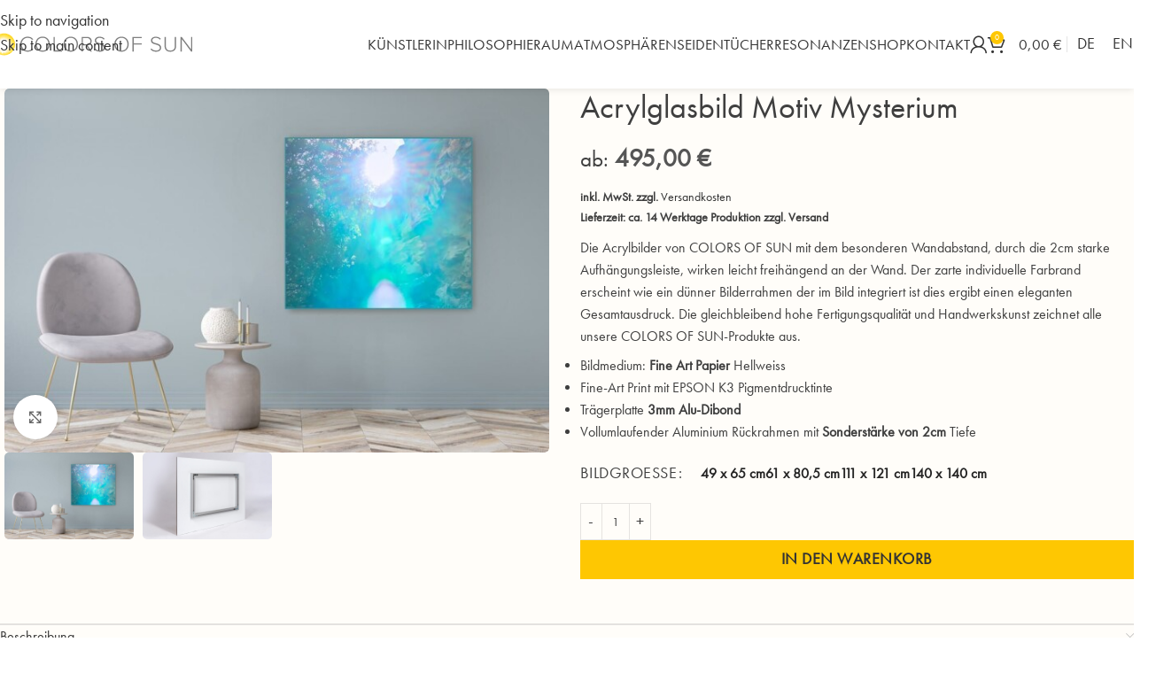

--- FILE ---
content_type: text/html; charset=UTF-8
request_url: https://colors-of-sun.de/produkt/acrylglasbild-motiv-mysterium/
body_size: 31277
content:
<!DOCTYPE html>
<html lang="de-DE">
<head>
<link rel="preload" href="https://colors-of-sun.de/wp-includes/js/jquery/jquery.min.js" as="script" />
<link rel="preload" href="//colors-of-sun.de/wp-content/plugins/revslider/sr6/assets/js/rbtools.min.js" as="script" />
<link rel="preload" href="//colors-of-sun.de/wp-content/plugins/revslider/sr6/assets/js/rs6.min.js" as="script" />
<link rel="preload" href="https://colors-of-sun.de/wp-content/plugins/woocommerce/assets/js/jquery-blockui/jquery.blockUI.min.js" as="script" />
<link rel="preload" href="https://colors-of-sun.de/wp-content/plugins/woocommerce/assets/js/zoom/jquery.zoom.min.js" as="script" />
<link rel="preload" href="https://colors-of-sun.de/wp-content/plugins/woocommerce/assets/js/js-cookie/js.cookie.min.js" as="script" />
<link rel="preload" href="https://colors-of-sun.de/wp-content/plugins/woocommerce/assets/js/frontend/woocommerce.min.js" as="script" />
<link rel="preload" href="https://colors-of-sun.de/wp-content/cache/wpo-minify/1769341359/assets/wpo-minify-header-wc-add-to-cartvc_woocommerce-add-to-cart-js1764780963.min.js" as="script" />
<link rel="preload" href="https://colors-of-sun.de/wp-content/cache/wpo-minify/1769341359/assets/wpo-minify-header-borlabs-cookie-config1768440342.min.js" as="script" />
<link rel="preload" href="https://colors-of-sun.de/wp-content/plugins/borlabs-cookie/assets/javascript/borlabs-cookie-prioritize.min.js" as="script" />
<link rel="preload" href="https://colors-of-sun.de/wp-content/cache/wpo-minify/1769341359/assets/wpo-minify-header-jquerywc-gzd-unit-price-observer-queue1769336464.min.js" as="script" />
<link rel="preload" href="https://colors-of-sun.de/wp-content/cache/wpo-minify/1769341359/assets/wpo-minify-header-wc-single-productwc-gzd-unit-price-observer-queuewc-accountingwc-gzd-unit-price-observer1769336464.min.js" as="script" />
<link rel="preload" href="https://colors-of-sun.de/wp-content/themes/woodmart/js/libs/device.min.js" as="script" />
<link rel="preload" href="https://colors-of-sun.de/wp-content/themes/woodmart/js/scripts/global/scrollBar.min.js" as="script" />
<link rel="preload" href="https://colors-of-sun.de/wp-content/plugins/borlabs-cookie/assets/javascript/borlabs-cookie.min.js?ver=3.3.23" as="script" />
<link rel="preload" href="https://colors-of-sun.de/wp-content/plugins/borlabs-cookie/assets/javascript/borlabs-cookie-legacy-backward-compatibility.min.js?ver=3.3.23" as="script" />
<link rel="preload" href="https://colors-of-sun.de/wp-content/cache/wpo-minify/1769341359/assets/wpo-minify-footer-wd-update-cart-fragments-fix1769336923.min.js" as="script" />
<link rel="preload" href="https://colors-of-sun.de/wp-includes/js/dist/hooks.min.js" as="script" />
<link rel="preload" href="https://colors-of-sun.de/wp-includes/js/dist/i18n.min.js" as="script" />
<link rel="preload" href="https://colors-of-sun.de/wp-content/cache/wpo-minify/1769341359/assets/wpo-minify-footer-swv1764780972.min.js" as="script" />
<link rel="preload" href="https://colors-of-sun.de/wp-content/cache/wpo-minify/1769341359/assets/wpo-minify-footer-contact-form-71764780972.min.js" as="script" />
<link rel="preload" href="https://colors-of-sun.de/wp-content/cache/wpo-minify/1769341359/assets/wpo-minify-footer-wpascript1764780961.min.js" as="script" />
<link rel="preload" href="https://colors-of-sun.de/wp-content/cache/wpo-minify/1769341359/assets/wpo-minify-footer-wpaescript1764781022.min.js" as="script" />
<link rel="preload" href="https://colors-of-sun.de/wp-content/plugins/woocommerce-multilingual/res/js/cart_widget.min.js" as="script" />
<link rel="preload" href="https://colors-of-sun.de/wp-content/plugins/woocommerce/assets/js/sourcebuster/sourcebuster.min.js" as="script" />
<link rel="preload" href="https://colors-of-sun.de/wp-content/plugins/woocommerce/assets/js/frontend/order-attribution.min.js" as="script" />
<link rel="preload" href="https://colors-of-sun.de/wp-content/plugins/js_composer/assets/js/dist/js_composer_front.min.js" as="script" />
<link rel="preload" href="https://colors-of-sun.de/wp-content/themes/woodmart/js/scripts/global/helpers.min.js" as="script" />
<link rel="preload" href="https://colors-of-sun.de/wp-content/themes/woodmart/js/scripts/wc/woocommerceNotices.min.js" as="script" />
<link rel="preload" href="https://colors-of-sun.de/wp-content/themes/woodmart/js/scripts/wc/trackProductViewed.min.js" as="script" />
<link rel="preload" href="https://colors-of-sun.de/wp-content/themes/woodmart/js/scripts/header/headerBuilder.min.js" as="script" />
<link rel="preload" href="https://colors-of-sun.de/wp-content/themes/woodmart/js/scripts/menu/menuOffsets.min.js" as="script" />
<link rel="preload" href="https://colors-of-sun.de/wp-content/themes/woodmart/js/scripts/menu/menuSetUp.min.js" as="script" />
<link rel="preload" href="https://colors-of-sun.de/wp-content/themes/woodmart/js/scripts/wc/loginSidebar.min.js" as="script" />
<link rel="preload" href="https://colors-of-sun.de/wp-content/themes/woodmart/js/scripts/wc/miniCartQuantity.min.js" as="script" />
<link rel="preload" href="https://colors-of-sun.de/wp-content/themes/woodmart/js/scripts/wc/woocommerceQuantity.min.js" as="script" />
<link rel="preload" href="https://colors-of-sun.de/wp-content/themes/woodmart/js/scripts/wc/onRemoveFromCart.min.js" as="script" />
<link rel="preload" href="https://colors-of-sun.de/wp-content/plugins/woocommerce/assets/js/frontend/cart-fragments.min.js" as="script" />
<link rel="preload" href="https://colors-of-sun.de/wp-content/themes/woodmart/js/libs/swiper.min.js" as="script" />
<link rel="preload" href="https://colors-of-sun.de/wp-content/themes/woodmart/js/scripts/global/swiperInit.min.js" as="script" />
<link rel="preload" href="https://colors-of-sun.de/wp-content/themes/woodmart/js/scripts/wc/productImagesGallery.min.js" as="script" />
<link rel="preload" href="https://colors-of-sun.de/wp-includes/js/imagesloaded.min.js" as="script" />
<link rel="preload" href="https://colors-of-sun.de/wp-content/themes/woodmart/js/libs/photoswipe-bundle.min.js" as="script" />
<link rel="preload" href="https://colors-of-sun.de/wp-content/themes/woodmart/js/scripts/wc/productImages.min.js" as="script" />
<link rel="preload" href="https://colors-of-sun.de/wp-content/themes/woodmart/js/scripts/global/callPhotoSwipe.min.js" as="script" />
<link rel="preload" href="https://colors-of-sun.de/wp-includes/js/underscore.min.js" as="script" />
<link rel="preload" href="https://colors-of-sun.de/wp-includes/js/wp-util.min.js" as="script" />
<link rel="preload" href="https://colors-of-sun.de/wp-content/plugins/woocommerce/assets/js/frontend/add-to-cart-variation.min.js" as="script" />
<link rel="preload" href="https://colors-of-sun.de/wp-content/cache/wpo-minify/1769341359/assets/wpo-minify-footer-wc-gzd-add-to-cart-variation1769336464.min.js" as="script" />
<link rel="preload" href="https://colors-of-sun.de/wp-content/themes/woodmart/js/scripts/wc/variationsPrice.min.js" as="script" />
<link rel="preload" href="https://colors-of-sun.de/wp-content/themes/woodmart/js/libs/tooltips.min.js" as="script" />
<link rel="preload" href="https://colors-of-sun.de/wp-content/themes/woodmart/js/scripts/global/btnsToolTips.min.js" as="script" />
<link rel="preload" href="https://colors-of-sun.de/wp-content/themes/woodmart/js/scripts/wc/swatchesVariations.min.js" as="script" />
<link rel="preload" href="https://colors-of-sun.de/wp-content/themes/woodmart/js/scripts/wc/addToCartAllTypes.min.js" as="script" />
<link rel="preload" href="https://colors-of-sun.de/wp-content/themes/woodmart/js/scripts/wc/actionAfterAddToCart.min.js" as="script" />
<link rel="preload" href="https://colors-of-sun.de/wp-content/themes/woodmart/js/libs/magnific-popup.min.js" as="script" />
<link rel="preload" href="https://colors-of-sun.de/wp-content/themes/woodmart/js/scripts/wc/singleProductTabsAccordion.min.js" as="script" />
<link rel="preload" href="https://colors-of-sun.de/wp-content/themes/woodmart/js/scripts/elements/accordion.min.js" as="script" />
<link rel="preload" href="https://colors-of-sun.de/wp-content/themes/woodmart/js/scripts/global/scrollTop.min.js" as="script" />
<link rel="preload" href="https://colors-of-sun.de/wp-content/themes/woodmart/js/scripts/menu/mobileNavigation.min.js" as="script" />
<link rel="preload" href="https://colors-of-sun.de/wp-content/themes/woodmart/js/libs/autocomplete.min.js" as="script" />
<link rel="preload" href="https://colors-of-sun.de/wp-content/themes/woodmart/js/scripts/global/ajaxSearch.min.js" as="script" />
<link rel="preload" href="https://colors-of-sun.de/wp-content/themes/woodmart/js/scripts/global/clearSearch.min.js" as="script" />
	<meta charset="UTF-8">
	<link rel="profile" href="https://gmpg.org/xfn/11">
	<link rel="pingback" href="https://colors-of-sun.de/xmlrpc.php">

	<title>Acrylglasbild Motiv Mysterium &#8211; COLORS OF SUN</title>
<meta name='robots' content='max-image-preview:large, max-snippet:-1, max-video-preview:-1' />
<link rel="canonical" href="https://colors-of-sun.de/produkt/acrylglasbild-motiv-mysterium/">
<meta name="description" content="Das Acrylglasbild Motiv Mysterium wurde bei der Quelle Banias, Jordan aufgenommen. Druck Fine-Art Print. Kaschierung 3mm Alu-Dibond.">
<meta property="og:title" content="Acrylglasbild Motiv Mysterium &#8211; COLORS OF SUN">
<meta property="og:type" content="product">
<meta property="og:image" content="https://colors-of-sun.de/wp-content/uploads/2020/03/acrylglasbild-mysterium-122x111cm.jpg">
<meta property="og:image:width" content="1300">
<meta property="og:image:height" content="870">
<meta property="og:image:alt" content="Acrylglasbild Motiv Mysterium 122x111cm">
<meta property="og:description" content="Das Acrylglasbild Motiv Mysterium wurde bei der Quelle Banias, Jordan aufgenommen. Druck Fine-Art Print. Kaschierung 3mm Alu-Dibond.">
<meta property="og:url" content="https://colors-of-sun.de/produkt/acrylglasbild-motiv-mysterium/">
<meta property="og:locale" content="de_DE">
<meta property="og:site_name" content="COLORS OF SUN">
<meta property="article:published_time" content="2020-03-18T19:04:08+01:00">
<meta property="article:modified_time" content="2025-02-04T21:18:02+01:00">
<meta property="og:updated_time" content="2025-02-04T21:18:02+01:00">
<meta property="product:price:amount" content="495">
<meta property="product:price:currency" content="EUR">
<meta property="og:availability" content="instock">
<meta property="og:type" content="product">
<meta name="twitter:card" content="summary_large_image">
<meta name="twitter:image" content="https://colors-of-sun.de/wp-content/uploads/2020/03/acrylglasbild-mysterium-122x111cm.jpg">
<link rel="alternate" type="application/rss+xml" title="COLORS OF SUN &raquo; Feed" href="https://colors-of-sun.de/feed/" />
<link rel="alternate" type="application/rss+xml" title="COLORS OF SUN &raquo; Kommentar-Feed" href="https://colors-of-sun.de/comments/feed/" />
<link rel="alternate" title="oEmbed (JSON)" type="application/json+oembed" href="https://colors-of-sun.de/wp-json/oembed/1.0/embed?url=https%3A%2F%2Fcolors-of-sun.de%2Fprodukt%2Facrylglasbild-motiv-mysterium%2F" />
<link rel="alternate" title="oEmbed (XML)" type="text/xml+oembed" href="https://colors-of-sun.de/wp-json/oembed/1.0/embed?url=https%3A%2F%2Fcolors-of-sun.de%2Fprodukt%2Facrylglasbild-motiv-mysterium%2F&#038;format=xml" />
<style id='wp-img-auto-sizes-contain-inline-css' type='text/css'>
img:is([sizes=auto i],[sizes^="auto," i]){contain-intrinsic-size:3000px 1500px}
/*# sourceURL=wp-img-auto-sizes-contain-inline-css */
</style>
<style id='woocommerce-inline-inline-css' type='text/css'>
.woocommerce form .form-row .required { visibility: visible; }
/*# sourceURL=woocommerce-inline-inline-css */
</style>
<link rel='stylesheet' id='wpo_min-header-0-css' href='https://colors-of-sun.de/wp-content/cache/wpo-minify/1769341359/assets/wpo-minify-header-e7a570fc.min.css' type='text/css' media='all' />
<script type="text/javascript" src="https://colors-of-sun.de/wp-includes/js/jquery/jquery.min.js" id="jquery-core-js"></script>
<script type="text/javascript" src="//colors-of-sun.de/wp-content/plugins/revslider/sr6/assets/js/rbtools.min.js" id="tp-tools-js"></script>
<script type="text/javascript" src="//colors-of-sun.de/wp-content/plugins/revslider/sr6/assets/js/rs6.min.js" id="revmin-js"></script>
<script type="text/javascript" src="https://colors-of-sun.de/wp-content/plugins/woocommerce/assets/js/jquery-blockui/jquery.blockUI.min.js" id="wc-jquery-blockui-js" data-wp-strategy="defer"></script>
<script type="text/javascript" src="https://colors-of-sun.de/wp-content/plugins/woocommerce/assets/js/zoom/jquery.zoom.min.js" id="wc-zoom-js" defer="defer" data-wp-strategy="defer"></script>
<script type="text/javascript" src="https://colors-of-sun.de/wp-content/plugins/woocommerce/assets/js/js-cookie/js.cookie.min.js" id="wc-js-cookie-js" defer="defer" data-wp-strategy="defer"></script>
<script type="text/javascript" id="woocommerce-js-extra">
/* <![CDATA[ */
var woocommerce_params = {"ajax_url":"/wp-admin/admin-ajax.php","wc_ajax_url":"/?wc-ajax=%%endpoint%%","i18n_password_show":"Passwort anzeigen","i18n_password_hide":"Passwort ausblenden"};
//# sourceURL=woocommerce-js-extra
/* ]]> */
</script>
<script type="text/javascript" src="https://colors-of-sun.de/wp-content/plugins/woocommerce/assets/js/frontend/woocommerce.min.js" id="woocommerce-js" defer="defer" data-wp-strategy="defer"></script>
<script type="text/javascript" id="wpo_min-header-9-js-extra">
/* <![CDATA[ */
var wc_add_to_cart_params = {"ajax_url":"/wp-admin/admin-ajax.php","wc_ajax_url":"/?wc-ajax=%%endpoint%%","i18n_view_cart":"Warenkorb anzeigen","cart_url":"https://colors-of-sun.de/warenkorb/","is_cart":"","cart_redirect_after_add":"no"};
//# sourceURL=wpo_min-header-9-js-extra
/* ]]> */
</script>
<script type="text/javascript" src="https://colors-of-sun.de/wp-content/cache/wpo-minify/1769341359/assets/wpo-minify-header-wc-add-to-cartvc_woocommerce-add-to-cart-js1764780963.min.js" id="wpo_min-header-9-js"></script>
<script type="text/javascript" src="https://colors-of-sun.de/wp-content/cache/wpo-minify/1769341359/assets/wpo-minify-header-borlabs-cookie-config1768440342.min.js" id="wpo_min-header-10-js"></script>
<script data-no-optimize="1" data-no-minify="1" data-cfasync="false" nowprocket type="text/javascript" src="https://colors-of-sun.de/wp-content/plugins/borlabs-cookie/assets/javascript/borlabs-cookie-prioritize.min.js" id="borlabs-cookie-prioritize-js"></script>
<script type="text/javascript" id="wpo_min-header-12-js-extra">
/* <![CDATA[ */
var wc_gzd_unit_price_observer_queue_params = {"ajax_url":"/wp-admin/admin-ajax.php","wc_ajax_url":"/?wc-ajax=%%endpoint%%","refresh_unit_price_nonce":"50798e5260"};
//# sourceURL=wpo_min-header-12-js-extra
/* ]]> */
</script>
<script type="text/javascript" src="https://colors-of-sun.de/wp-content/cache/wpo-minify/1769341359/assets/wpo-minify-header-jquerywc-gzd-unit-price-observer-queue1769336464.min.js" id="wpo_min-header-12-js" defer="defer" data-wp-strategy="defer"></script>
<script type="text/javascript" id="wpo_min-header-14-js-extra">
/* <![CDATA[ */
var wc_single_product_params = {"i18n_required_rating_text":"Bitte w\u00e4hle eine Bewertung","i18n_rating_options":["1 von 5\u00a0Sternen","2 von 5\u00a0Sternen","3 von 5\u00a0Sternen","4 von 5\u00a0Sternen","5 von 5\u00a0Sternen"],"i18n_product_gallery_trigger_text":"Bildergalerie im Vollbildmodus anzeigen","review_rating_required":"yes","flexslider":{"rtl":false,"animation":"slide","smoothHeight":true,"directionNav":false,"controlNav":"thumbnails","slideshow":false,"animationSpeed":500,"animationLoop":false,"allowOneSlide":false},"zoom_enabled":"","zoom_options":[],"photoswipe_enabled":"","photoswipe_options":{"shareEl":false,"closeOnScroll":false,"history":false,"hideAnimationDuration":0,"showAnimationDuration":0},"flexslider_enabled":""};
var wc_gzd_unit_price_observer_queue_params = {"ajax_url":"/wp-admin/admin-ajax.php","wc_ajax_url":"/?wc-ajax=%%endpoint%%","refresh_unit_price_nonce":"50798e5260"};
var wc_gzd_unit_price_observer_params = {"wrapper":".product","price_selector":{"p.price":{"is_total_price":false,"is_primary_selector":true,"quantity_selector":""}},"replace_price":"1","product_id":"3561","price_decimal_sep":",","price_thousand_sep":".","qty_selector":"input.quantity, input.qty","refresh_on_load":""};
//# sourceURL=wpo_min-header-14-js-extra
/* ]]> */
</script>
<script type="text/javascript" src="https://colors-of-sun.de/wp-content/cache/wpo-minify/1769341359/assets/wpo-minify-header-wc-single-productwc-gzd-unit-price-observer-queuewc-accountingwc-gzd-unit-price-observer1769336464.min.js" id="wpo_min-header-14-js" defer="defer" data-wp-strategy="defer"></script>
<script type="text/javascript" src="https://colors-of-sun.de/wp-content/themes/woodmart/js/libs/device.min.js" id="wd-device-library-js"></script>
<script type="text/javascript" src="https://colors-of-sun.de/wp-content/themes/woodmart/js/scripts/global/scrollBar.min.js" id="wd-scrollbar-js"></script>
<script></script><link rel="https://api.w.org/" href="https://colors-of-sun.de/wp-json/" /><link rel="alternate" title="JSON" type="application/json" href="https://colors-of-sun.de/wp-json/wp/v2/product/3561" /><link rel="EditURI" type="application/rsd+xml" title="RSD" href="https://colors-of-sun.de/xmlrpc.php?rsd" />
<link rel='shortlink' href='https://colors-of-sun.de/?p=3561' />
<meta name="generator" content="WPML ver:4.8.6 stt:1,3;" />
					<meta name="viewport" content="width=device-width, initial-scale=1.0, maximum-scale=1.0, user-scalable=no">
											<link rel="preload" as="font" href="https://colors-of-sun.de/wp-content/themes/woodmart/fonts/woodmart-font-1-400.woff2?v=8.3.9" type="font/woff2" crossorigin>
						<noscript><style>.woocommerce-product-gallery{ opacity: 1 !important; }</style></noscript>
	<script nowprocket data-borlabs-cookie-script-blocker-ignore>
if ('0' === '1' && ('0' === '1' || '1' === '1')) {
    window['gtag_enable_tcf_support'] = true;
}
window.dataLayer = window.dataLayer || [];
if (typeof gtag !== 'function') {
    function gtag() {
        dataLayer.push(arguments);
    }
}
gtag('set', 'developer_id.dYjRjMm', true);
if ('0' === '1' || '1' === '1') {
    if (window.BorlabsCookieGoogleConsentModeDefaultSet !== true) {
        let getCookieValue = function (name) {
            return document.cookie.match('(^|;)\\s*' + name + '\\s*=\\s*([^;]+)')?.pop() || '';
        };
        let cookieValue = getCookieValue('borlabs-cookie-gcs');
        let consentsFromCookie = {};
        if (cookieValue !== '') {
            consentsFromCookie = JSON.parse(decodeURIComponent(cookieValue));
        }
        let defaultValues = {
            'ad_storage': 'denied',
            'ad_user_data': 'denied',
            'ad_personalization': 'denied',
            'analytics_storage': 'denied',
            'functionality_storage': 'denied',
            'personalization_storage': 'denied',
            'security_storage': 'denied',
            'wait_for_update': 500,
        };
        gtag('consent', 'default', { ...defaultValues, ...consentsFromCookie });
    }
    window.BorlabsCookieGoogleConsentModeDefaultSet = true;
    let borlabsCookieConsentChangeHandler = function () {
        window.dataLayer = window.dataLayer || [];
        if (typeof gtag !== 'function') { function gtag(){dataLayer.push(arguments);} }

        let getCookieValue = function (name) {
            return document.cookie.match('(^|;)\\s*' + name + '\\s*=\\s*([^;]+)')?.pop() || '';
        };
        let cookieValue = getCookieValue('borlabs-cookie-gcs');
        let consentsFromCookie = {};
        if (cookieValue !== '') {
            consentsFromCookie = JSON.parse(decodeURIComponent(cookieValue));
        }

        consentsFromCookie.analytics_storage = BorlabsCookie.Consents.hasConsent('google-analytics') ? 'granted' : 'denied';

        BorlabsCookie.CookieLibrary.setCookie(
            'borlabs-cookie-gcs',
            JSON.stringify(consentsFromCookie),
            BorlabsCookie.Settings.automaticCookieDomainAndPath.value ? '' : BorlabsCookie.Settings.cookieDomain.value,
            BorlabsCookie.Settings.cookiePath.value,
            BorlabsCookie.Cookie.getPluginCookie().expires,
            BorlabsCookie.Settings.cookieSecure.value,
            BorlabsCookie.Settings.cookieSameSite.value
        );
    }
    document.addEventListener('borlabs-cookie-consent-saved', borlabsCookieConsentChangeHandler);
    document.addEventListener('borlabs-cookie-handle-unblock', borlabsCookieConsentChangeHandler);
}
if ('0' === '1') {
    gtag("js", new Date());
    gtag("config", "UA-151051535-1", {"anonymize_ip": true});

    (function (w, d, s, i) {
        var f = d.getElementsByTagName(s)[0],
            j = d.createElement(s);
        j.async = true;
        j.src =
            "https://www.googletagmanager.com/gtag/js?id=" + i;
        f.parentNode.insertBefore(j, f);
    })(window, document, "script", "UA-151051535-1");
}
</script><meta name="generator" content="Powered by WPBakery Page Builder - drag and drop page builder for WordPress."/>
<meta name="generator" content="Powered by Slider Revolution 6.7.40 - responsive, Mobile-Friendly Slider Plugin for WordPress with comfortable drag and drop interface." />
<link rel="icon" href="https://colors-of-sun.de/wp-content/uploads/2024/01/cropped-cos-favicon-32x32.png" sizes="32x32" />
<link rel="icon" href="https://colors-of-sun.de/wp-content/uploads/2024/01/cropped-cos-favicon-192x192.png" sizes="192x192" />
<link rel="apple-touch-icon" href="https://colors-of-sun.de/wp-content/uploads/2024/01/cropped-cos-favicon-180x180.png" />
<meta name="msapplication-TileImage" content="https://colors-of-sun.de/wp-content/uploads/2024/01/cropped-cos-favicon-270x270.png" />
<script>function setREVStartSize(e){
			//window.requestAnimationFrame(function() {
				window.RSIW = window.RSIW===undefined ? window.innerWidth : window.RSIW;
				window.RSIH = window.RSIH===undefined ? window.innerHeight : window.RSIH;
				try {
					var pw = document.getElementById(e.c).parentNode.offsetWidth,
						newh;
					pw = pw===0 || isNaN(pw) || (e.l=="fullwidth" || e.layout=="fullwidth") ? window.RSIW : pw;
					e.tabw = e.tabw===undefined ? 0 : parseInt(e.tabw);
					e.thumbw = e.thumbw===undefined ? 0 : parseInt(e.thumbw);
					e.tabh = e.tabh===undefined ? 0 : parseInt(e.tabh);
					e.thumbh = e.thumbh===undefined ? 0 : parseInt(e.thumbh);
					e.tabhide = e.tabhide===undefined ? 0 : parseInt(e.tabhide);
					e.thumbhide = e.thumbhide===undefined ? 0 : parseInt(e.thumbhide);
					e.mh = e.mh===undefined || e.mh=="" || e.mh==="auto" ? 0 : parseInt(e.mh,0);
					if(e.layout==="fullscreen" || e.l==="fullscreen")
						newh = Math.max(e.mh,window.RSIH);
					else{
						e.gw = Array.isArray(e.gw) ? e.gw : [e.gw];
						for (var i in e.rl) if (e.gw[i]===undefined || e.gw[i]===0) e.gw[i] = e.gw[i-1];
						e.gh = e.el===undefined || e.el==="" || (Array.isArray(e.el) && e.el.length==0)? e.gh : e.el;
						e.gh = Array.isArray(e.gh) ? e.gh : [e.gh];
						for (var i in e.rl) if (e.gh[i]===undefined || e.gh[i]===0) e.gh[i] = e.gh[i-1];
											
						var nl = new Array(e.rl.length),
							ix = 0,
							sl;
						e.tabw = e.tabhide>=pw ? 0 : e.tabw;
						e.thumbw = e.thumbhide>=pw ? 0 : e.thumbw;
						e.tabh = e.tabhide>=pw ? 0 : e.tabh;
						e.thumbh = e.thumbhide>=pw ? 0 : e.thumbh;
						for (var i in e.rl) nl[i] = e.rl[i]<window.RSIW ? 0 : e.rl[i];
						sl = nl[0];
						for (var i in nl) if (sl>nl[i] && nl[i]>0) { sl = nl[i]; ix=i;}
						var m = pw>(e.gw[ix]+e.tabw+e.thumbw) ? 1 : (pw-(e.tabw+e.thumbw)) / (e.gw[ix]);
						newh =  (e.gh[ix] * m) + (e.tabh + e.thumbh);
					}
					var el = document.getElementById(e.c);
					if (el!==null && el) el.style.height = newh+"px";
					el = document.getElementById(e.c+"_wrapper");
					if (el!==null && el) {
						el.style.height = newh+"px";
						el.style.display = "block";
					}
				} catch(e){
					console.log("Failure at Presize of Slider:" + e)
				}
			//});
		  };</script>
<style>
		
		</style><style type="text/css" data-type="vc_shortcodes-custom-css">.vc_custom_1584536447129{margin-bottom: -40px !important;}</style><noscript><style> .wpb_animate_when_almost_visible { opacity: 1; }</style></noscript>			<style id="wd-style-header_343893-css" data-type="wd-style-header_343893">
				:root{
	--wd-top-bar-h: .00001px;
	--wd-top-bar-sm-h: .00001px;
	--wd-top-bar-sticky-h: .00001px;
	--wd-top-bar-brd-w: .00001px;

	--wd-header-general-h: 100px;
	--wd-header-general-sm-h: 80px;
	--wd-header-general-sticky-h: 80px;
	--wd-header-general-brd-w: .00001px;

	--wd-header-bottom-h: .00001px;
	--wd-header-bottom-sm-h: .00001px;
	--wd-header-bottom-sticky-h: .00001px;
	--wd-header-bottom-brd-w: .00001px;

	--wd-header-clone-h: .00001px;

	--wd-header-brd-w: calc(var(--wd-top-bar-brd-w) + var(--wd-header-general-brd-w) + var(--wd-header-bottom-brd-w));
	--wd-header-h: calc(var(--wd-top-bar-h) + var(--wd-header-general-h) + var(--wd-header-bottom-h) + var(--wd-header-brd-w));
	--wd-header-sticky-h: calc(var(--wd-top-bar-sticky-h) + var(--wd-header-general-sticky-h) + var(--wd-header-bottom-sticky-h) + var(--wd-header-clone-h) + var(--wd-header-brd-w));
	--wd-header-sm-h: calc(var(--wd-top-bar-sm-h) + var(--wd-header-general-sm-h) + var(--wd-header-bottom-sm-h) + var(--wd-header-brd-w));
}


.whb-sticked .whb-general-header .wd-dropdown:not(.sub-sub-menu) {
	margin-top: 19px;
}

.whb-sticked .whb-general-header .wd-dropdown:not(.sub-sub-menu):after {
	height: 30px;
}






					</style>
						<style id="wd-style-theme_settings_default-css" data-type="wd-style-theme_settings_default">
				@font-face {
	font-weight: normal;
	font-style: normal;
	font-family: "woodmart-font";
	src: url("//colors-of-sun.de/wp-content/themes/woodmart/fonts/woodmart-font-1-400.woff2?v=8.3.9") format("woff2");
	font-display:swap;
}

:root {
	--wd-text-font: "Futura PT W01 Book", Arial, Helvetica, sans-serif;
	--wd-text-font-weight: 300;
	--wd-text-color: #3f3f3f;
	--wd-text-font-size: 18px;
	--wd-title-font: "Futura PT W01 Book", Arial, Helvetica, sans-serif;
	--wd-title-font-weight: 400;
	--wd-title-transform: inherit;
	--wd-title-color: #333333;
	--wd-entities-title-font: "Futura PT W01 Book", Arial, Helvetica, sans-serif;
	--wd-entities-title-font-weight: 400;
	--wd-entities-title-transform: inherit;
	--wd-entities-title-color: #333333;
	--wd-entities-title-color-hover: rgb(51 51 51 / 65%);
	--wd-alternative-font: "Futura PT W01 Book", Arial, Helvetica, sans-serif;
	--wd-widget-title-font: "Futura PT W01 Book", Arial, Helvetica, sans-serif;
	--wd-widget-title-font-weight: 400;
	--wd-widget-title-transform: uppercase;
	--wd-widget-title-color: #333;
	--wd-widget-title-font-size: 20px;
	--wd-header-el-font: "Futura PT W01 Book", Arial, Helvetica, sans-serif;
	--wd-header-el-font-weight: 400;
	--wd-header-el-transform: uppercase;
	--wd-header-el-font-size: 17px;
	--wd-otl-style: dotted;
	--wd-otl-width: 2px;
	--wd-primary-color: #fec702;
	--wd-alternative-color: #50768c;
	--btn-default-font-family: "Futura PT W01 Book", Arial, Helvetica, sans-serif;
	--btn-default-font-weight: 500;
	--btn-default-transform: uppercase;
	--btn-default-bgcolor: #fec702;
	--btn-default-bgcolor-hover: rgba(254,199,2,0.8);
	--btn-default-color: rgb(63,63,63);
	--btn-default-color-hover: rgb(63,63,63);
	--btn-accented-font-family: "Futura PT W01 Book", Arial, Helvetica, sans-serif;
	--btn-accented-font-weight: 500;
	--btn-accented-transform: uppercase;
	--btn-accented-bgcolor: #fec702;
	--btn-accented-bgcolor-hover: rgba(254,199,2,0.8);
	--btn-accented-color: rgb(63,63,63);
	--btn-accented-color-hover: rgb(63,63,63);
	--wd-form-brd-width: 1px;
	--notices-success-bg: #459647;
	--notices-success-color: #fff;
	--notices-warning-bg: #E0B252;
	--notices-warning-color: #fff;
	--wd-link-color: rgb(51,51,51);
	--wd-link-color-hover: #fec702;
}
.wd-age-verify-wrap {
	--wd-popup-width: 500px;
}
.wd-popup.wd-promo-popup {
	background-color: rgb(255,255,255);
	background-image: none;
	background-repeat: no-repeat;
	background-size: contain;
	background-position: left center;
}
.wd-promo-popup-wrap {
	--wd-popup-width: 450px;
}
:is(.woodmart-woocommerce-layered-nav, .wd-product-category-filter) .wd-scroll-content {
	max-height: 280px;
}
.wd-footer {
	background-color: #fec702;
	background-image: none;
}
h2 {
	font-family: "Futura PT W01 Book", Arial, Helvetica, sans-serif;
	font-weight: 400;
	font-size: 24px;
	line-height: 40px;
	color: #333333;
}
h2:hover {
	color: #444444;
}
.page .wd-page-content {
	background-color: #fffdf9;
	background-image: none;
}
.woodmart-archive-shop:not(.single-product) .wd-page-content {
	background-color: #fffdf9;
	background-image: none;
}
.single-product .wd-page-content {
	background-color: #fffdf9;
	background-image: none;
}
.woodmart-archive-blog .wd-page-content {
	background-color: #ffffff;
	background-image: none;
}
.single-post .wd-page-content {
	background-color: #ffffff;
	background-image: none;
}
.product-labels .product-label.onsale {
	background-color: rgb(221,153,51);
	color: rgb(255,255,255);
}
.product-labels .product-label.out-of-stock {
	background-color: rgb(221,153,51);
	color: rgb(255,255,255);
}
.product-labels .product-label.attribute-label:not(.label-with-img) {
	background-color: rgb(221,153,51);
	color: rgb(255,255,255);
}
.mfp-wrap.wd-popup-quick-view-wrap {
	--wd-popup-width: 920px;
}

@media (max-width: 1024px) {
	:root {
		--wd-text-font-size: 18px;
	--wd-widget-title-font-size: 20px;
	--wd-header-el-font-size: 18px;
	}
	h2 {
		font-size: 24px;
	}

}

@media (max-width: 768.98px) {
	:root {
		--wd-text-font-size: 18px;
	--wd-widget-title-font-size: 18px;
	--wd-header-el-font-size: 17px;
	}
	h2 {
		font-size: 18px;
	}

}
:root{
--wd-container-w: 1600px;
--wd-form-brd-radius: 0px;
--btn-default-brd-radius: 5px;
--btn-default-box-shadow: none;
--btn-default-box-shadow-hover: none;
--btn-accented-brd-radius: 5px;
--btn-accented-box-shadow: none;
--btn-accented-box-shadow-hover: none;
--wd-brd-radius: 5px;
}

@media (min-width: 1600px) {
[data-vc-full-width]:not([data-vc-stretch-content]),
:is(.vc_section, .vc_row).wd-section-stretch {
padding-left: calc((100vw - 1600px - var(--wd-sticky-nav-w) - var(--wd-scroll-w)) / 2);
padding-right: calc((100vw - 1600px - var(--wd-sticky-nav-w) - var(--wd-scroll-w)) / 2);
}
}

rs-slides :is([data-type=text],[data-type=button]) {
font-family: Futura PT W01 Book !important;
}
rs-slides :is(h1,h2,h3,h4,h5,h6)[data-type=text] {
font-family: Futura PT W01 Book !important;
}

.wd-page-title {
background-color: #fffdf9;
}

@font-face {
	font-family: "Futura PT W01 Book";
	src: url("//colors-of-sun.de/wp-content/uploads/2022/04/aafdd021-88d4-41d8-8e15-fe91f83e4b17.woff2") format("woff2"), 
url("//colors-of-sun.de/wp-content/uploads/2022/04/81d44d4b-ac07-4ad4-8cdd-4df771a3c1c3.woff") format("woff");
	font-weight: 400;
	font-display:swap;
	font-style: normal;
}

@font-face {
	font-family: "Futura PT W01 Light";
	src: url("//colors-of-sun.de/wp-content/uploads/2022/04/9ad55860-bbe2-4e51-be58-08b45bdda354.woff2") format("woff2"), 
url("//colors-of-sun.de/wp-content/uploads/2022/04/eceb6e13-403b-4d2b-af74-c05bc9c2535e.woff") format("woff");
	font-weight: 300;
	font-display:swap;
	font-style: normal;
}

/*Promo PopUp*/
.mfp-move-horizontal .mfp-with-anim {
background-color: white;
border: 5px solid #fec702;
padding:2em;
box-shadow:5px 5px 10px 0px rgb(0 0 0 / 30%);
max-width:280px;
}

/*Global*/
html, body {word-wrap: break-word;-o-hyphens: auto;-webkit-hyphens: auto;-ms-hyphens: auto;hyphens: auto;}
p {margin-bottom:.5em;}
p + h2 {margin-block:1em;}
.static-content > p > a {text-decoration: underline!important;}
.page-title {margin-block: 0 1em!important}
.wpb_wrapper a:not(.checkout-button, .btn-style-default) {text-decoration:underline;}
.vc_custom_heading a, .vc_custom_heading a:hover, .vc_custom_heading a:focus, .vc_custom_heading a:visited {
text-decoration: none!important;}
.footer-col .fa {color: var(--color-gray-800);}
.widget {margin-block-end: 1.5em!important; padding-block-end: 0!Important;border:0!important;
}
.textwidget, .copyrights-wrapper {color: var(--color-gray-800)!important;})
:is(.btn,.button,button, [type="submit"],[type="button"]){
background-color: var(--wd-color-primary)!important;
color: #3f3f3f!important;
border: 0!important;
border-radius:0!important;}
.btn-color-primary {color: #3f3f3f!important;}
.page-id-2006 .wpml-ls-legacy-list-horizontal a,
.page-id-4603 .wpml-ls-legacy-list-horizontal a {color:white;}

:is(.btn,.button,button, [type="submit"],[type="button"]):hover{
background-color:rgba(254,199,2,0.8)!important;}

@media screen and (max-width: 359px) {.image-spacer{height:200px;}}
@media screen and (min-width: 360px) and (max-width: 719px) {.image-spacer{height:300px;}}
@media screen and (min-width: 720px) and (max-width: 1023px) {.image-spacer{height:400px;}}
@media screen and (min-width: 1024px) {.image-spacer{height:670px;}}

.postid-6598 .product-tabs-wrapper, .postid-6424 .product-tabs-wrapper, .postid-6603 .product-tabs-wrapper, .postid-7513 .product-tabs-wrapper, .postid-7523 .product-tabs-wrapper {display:none;}

/*Negativ Margin First Section*/
#hotellobby, #hotellobby-en, #zuhause, #living-spaces, #buero, #buero-en, #company, #heilpraktiker, #alternative-therapist, #arztpraxis, #medical, #fotokunst, #photo-art, #galerie, #gallery, #britta-kraemer, #britta-kraemer-en, #resonanzen, #response, #impressum, #imprint, #datenschutz, #privacy, #sonne-wissenschaft, #sun-science, #agb, #terms, #philosophie, #philosophy #led-leuchtkasten, #led-leuchtkasten-en, #koerperarbeit, #bodywork, #howe, #howe-en, #seidentuecher, #silkscarves  {margin-top: -40px!important;}

.menu-simple-dropdown li a {font-size:1em}
.woodmart-navigation .item-level-0 > a {padding-left:8px; padding-right:8px}
.whb-color-light:not(.whb-with-bg) {background-color: #676767}
.woodmart-text-block-wrapper {margin-bottom: 15px!important}
.footer-col {font-size:1em}
.footer-link {font-size:.875em}
.footer-link a:hover {color:#fff!important}
.color-scheme-dark .widget a, .color-scheme-dark .woodmart-widget a, .color-scheme-dark div[class^=vc_wp] a {color: #3f3f3f}
.color-scheme-dark .widget a:hover, .color-scheme-dark .woodmart-widget a:hover, .color-scheme-dark div[class^=vc_wp] a:hover {color: #fff}
table th, .cart-totals-inner h2 {font-size:18px}
.swatch-on-single.swatch-with-bg, .swatch-on-grid.swatch-with-bg {width:70px;height:70px}
.swatch-on-grid {min-width: 30px}
.swatch-on-grid:not(:last-child) {margin-right: 15px}
.product-image-summary .woocommerce-product-details__short-description {font-size: 16px}
.title-line-one .product-grid-item .product-title, .title-line-two .product-grid-item .product-title {line-height: 1.2}
.cos-boxshadow {box-shadow: 5px 10px 30px 0px rgba(23,17,5,0.4);margin-bottom:45px} 
.cos-shopbanner, .product-element-top {box-shadow: 5px 10px 30px 0px rgba(23,17,5,0.4);margin-bottom:40px;-webkit-border: 2px solid #fff; border:2px solid #fff}

/*Schatten bei Bildern*/
.cos-h1, .cos-h2 {margin-bottom:1em;padding: 0 15px 0 0px;line-height:1.2!important;font-weight:300;text-decoration:none!important;}
.raumatmosphaeren {margin: 0 0 1em 20px!important;}
.cos-h3, .cos-h4 {margin-bottom:1em;padding: 0 15px;line-height:1.2!important;font-size:28px!important;font-weight:300}
.like-h1 {color:#3f3f3f;}
.cos-subline {color: #3f3f3f;line-height:1.1;margin-bottom:0.5em;}
.cos-content {font-style:normal; font-weight:300}
.cos-content a {text-decoration:underline}
.cos-button-schmuck {margin: 0 20px 20px;min-width: 190px}
.img-float {display:flex;float: left}
.inline-content {padding:3% 10% 3% 10%}

/*Shop Page*/
.post-type-archive-product .products[data-source="main_loop"], .post-type-archive-product .shop-loop-head {display:none;}
.wd-entities-title {color: #3f3f3f!important;}
p.wc-gzd-additional-info.delivery-time-info {margin-bottom: 1em!important;}
:is(.term-description,.page-description) p {max-width: 65ch;}

/*Product Grid*/
.woodmart-hover-alt .woodmart-add-btn > a {font-family: "Futura PT Light", sans-serif;}
.woocommerce-ordering {display:none;}
.price-label {font-size:90%; color:#3f3f3f;font-weight:300;font-style:normal;}

/* Contact Page */
.contact-logo, .contact-slogan {display: flex;flex-direction: column;align-items: center;}

/*Product Categories*/
.category-grid-item .wd-entities-title {color:#3f3f3f;}
.wd-product .wd-entities-title h3 a {color:inherit;font-size: 1.25em!important;margin-block-start: 1.5em!important;}

/*Germanized Style*/
.woodmart-hover-alt .swap-elements {display:inline-flex;}
.product p.wc-gzd-additional-info a, .product-quick-view p.wc-gzd-additional-info a {font-weight: 300;}
.product p.wc-gzd-additional-info, .product-quick-view p.wc-gzd-additional-info {font-size: 80%;font-weight:600;line-height:1}
.product_list_widget .wc-gzd-additional-info, .products .wc-gzd-additional-info {margin: 0px 0px 0px 5px;padding: 0;color:#777;}

/*Single Produkt Page*/
.single-product .wd-builder-off {--wd-single-spacing: 25px!important;}
.woocommerce-variation-description{font-size: 80%;padding: 10px;background: #fff;border: 1px solid #f5f5f5;margin-bottom: 1em;}
.product-image-summary .entry-title {font-size:2em;line-height: 1.2;}
.woocommerce-variation-description {background: #50768c;border: 2px solid #fff;color: #fff;-webkit-border-radius:5px;border-radius:5px;font-weight:400;font-size:16px;letter-spacing:.5px;}
.tabs-layout-tabs .tabs li {font-weight:400;}
.wd-reset-side-lg .wd-reset-var {width: auto!important;}
.single-product .main-page-wrapper {min-height: 80vh;}
.legal-price-info {margin-bottom:0 !important;}
p.wc-gzd-additional-info.delivery-time-info {margin-bottom:1em!important;}
.postid-7640 .price-label, .postid-7785 .price-label{display:none;}

/*Colored Active Tab*/
li.product_form_6360_tab_tab.active, 
li.product_form_6533_tab_tab.active, 
li.product_form_6479_tab_tab.active, 
li.product_form_6685_tab_tab.active, 
li.product_form_6686_tab_tab.active 
{background-color: #50768c;color: #fff;padding-left: 15px;padding-right: 15px;}
.poduct-tabs-inner {display:inline-flex;}
.woocommerce-tabs.wc-tabs-wrapper.tabs-layout-tabs {max-width: 900px;display: inline-block;margin: 0 auto; align-content: space-around;}

/*Hide Variation Description on Rings*/
/*.postid-6424 .woocommerce-variation-description, .postid-6480 .woocommerce-variation-description, .postid-6598 .woocommerce-variation-description, .postid-6603 .woocommerce-variation-description {display:none!important;}*/

/*Swatches*/
.woodmart-swatch:after {border-bottom:3px solid #fec702;}
.swatch-on-single {color: #555;border: 1px solid #fec702;padding: 10px;}
.variations_form .variations label, .product_meta > span {color:#3f3f3f;font-weight: 400;letter-spacing: .5px;}

/*Cart*/
table th, .cart-totals-inner h2 {color:#3f3f3f!important;}
.shipping-request {color:#E01C15;font-weight: bold;letter-spacing: .5px;}
a.shipping-request {text-decoration:underline!important;}
.amount {color:#555;}
.single_add_to_cart_button {background-color: #fec702!important;font-weight: 600!important;}
ul.variation {color:#555;}
.wc-gzd-cart-info.wc-gzd-item-desc.item-desc {font-size: 14px;margin: 7px 0;line-height: 1.8;}
td.product-name a {font-size: 18px;font-weight: 400;}
.woocommerce-checkout .sh<<<fop_table {background-color: #fff;}
.payment_methods .payment_box {box-shadow: none;}
.woocommerce-gzd-legal-checkbox-text a {text-decoration:underline;color:var(--wd-title-color);}

/*Borlabs Cookie*/
.BorlabsCookie ._brlbs-checkbox input {display:none;}

/*CSS WPCF7*/
input[type=text], [type=submit], input[type=email], input[type=file], textarea {font-size:inherit;font-weight: 600;color: #555;letter-spacing: .5px;}
[type=submit] {padding: 8px 20px;background-color:var(--wd-primary-color);color:var(--color-gray-800);border:0;border-radius: 0px;}
[type=submit]:hover {background-color:#3f3f3f;color: #fff;}
.wpcf7-list-item-label {color:var(--color-gray-800);}

/*CSS WPCF IMAGEUPLOAD*/
.codedropz-upload-wrapper {margin-bottom:20px;}
.dnd-upload-status .dnd-upload-details .dnd-progress-bar span {background: #fec702;}
.dnd-upload-status .dnd-upload-details .name em {color: #666;font-weight: 500;font-size: 13px;}
.codedropz-upload-inner h3 {font-size: 24px;}

/*WooCommerce Info*/
.woocommerce-info, .woocommerce-error {background-color:#E01C15;margin-bottom:1em!important;font-weight:400;letter-spacing: .5px;}
.notifications-sticky, .woocommerce-info  {position:relative!important;}

/*Button Modal Melodie des Lebens*/
/*.btn-modal-mdl {-webkit-border-radius: 5px; background-color:#fec702; color:#3f3f3f;}
.btn-mdl-center {display: flex;justify-content: center;align-items: center;}
.btn-modal-mdl:hover {-webkit-border-radius: 5px; background-color:#50768c; color:#fff!important;}*/

/* Modal PopUp*/
.mfp-bg {background: #000!important;opacity:.1!important;}
.woodmart-content-popup {-webkit-border-radius:8px;border-radius:8px;-webkit-border: 2px solid #fec702;border: 2px solid #fec702;box-shadow: 8px 10px 16px rgba(0,0,0,0.2);}
.woodmart-popup-inner p {font-size:.875em;}
.cos-popup {margin-bottom: 40px;}

/** LOCAL Fonts */
@font-face{
	font-family:"Futura PT W01 Book";
	src:url("https://colors-of-sun.de/wp-content/uploads/2022/04/aafdd021-88d4-41d8-8e15-fe91f83e4b17.woff2") format("woff2"),url("https://colors-of-sun.de/wp-content/uploads/2022/04/81d44d4b-ac07-4ad4-8cdd-4df771a3c1c3.woff") format("woff");
}
@font-face{
	font-family:"Futura PT W01 Light";
	src:url("https://colors-of-sun.de/wp-content/uploads/2022/04/9ad55860-bbe2-4e51-be58-08b45bdda354.woff2") format("woff2"),url("https://colors-of-sun.de/wp-content/uploads/2022/04/eceb6e13-403b-4d2b-af74-c05bc9c2535e.woff") format("woff");
}@media (min-width: 768px) and (max-width: 1024px) {
	.cos-h1, .cos-h2 {line-height:1.3;margin-bottom:1em;}
.cos-content {font-style:normal; font-weight:300;padding:20px 20px;}

/*Margin Settings*/
#startseite, #home, #hotellobby, #hotellobby-en, #restaurant, #hotelzimmer, #wellness, #zuhause, #living-spaces, #kinderzimmer, #children, #schlafzimmer, #bedroom, #buero, #office, #heilpraktiker, #alternative-therapist, #therapeuten, #therapist, #kartenbox, #cardbox, #arztpraxis, #medical, #arzthaus, #medical-center, #britta-kraemer, #britta-kraemer-en, #led-leuchtkasten, #led-leuchtkasten-en, #koerperarbeit, #bodywork, #koerperenergie, #bodyenergy, #schmuckkollektion, #schmuckkollektion-en, #kinderhospiz, #helfinger, #howe-en, #seidentuecher, #silkscarves {margin-bottom:0px!important;}


/*Negativ Margin First Section*/
#hotellobby, #hotellobby-en, #zuhause, #living-spaces, #buero, #buero-en, #company, #heilpraktiker, #alternative-therapist, #arztpraxis, #medical, #fotokunst, #photo-art, #galerie, #gallery, #britta-kraemer, #britta-kraemer-en, #resonanzen, #akademie, #impressum, #imprint, #datenschutz, #privacy, #sonne-wissenschaft, #sun-science, #agb, #terms, #philosophie, #philosophy, #led-leuchtkasten, #led-leuchtkasten-en, #koerperarbeit, #schmuckkollektion, #schmuckkollektion-en, #howe-en, #seidentuecher, #silkscarves {margin-top: -40px!important;}
}

@media (min-width: 577px) and (max-width: 767px) {
	.cos-h1, .cos-h2 {margin-bottom:0em!important;}
.cos-content {font-style:normal; font-weight:300;padding:20px 20px;}

/*Margin Settings*/
#startseite, #home, #hotellobby, #hotellobby-en, #restaurant, #hotelzimmer, #wellness, #zuhause, #living-spaces, #kinderzimmer, #children, #schlafzimmer, #bedroom, #buero, #office, #heilpraktiker, #alternative-therapist, #therapeuten, #therapist, #kartenbox, #cardbox, #arztpraxis, #medical, #arzthaus, #medical-center, #britta-kraemer, #britta-kraemer-en, #led-leuchtkasten, #led-leuchtkasten-en, #koerperarbeit, #bodywork, #koerperenergie, #bodyenergy, #schmuckkollektion, #schmuckkollektion-en, #kinderhospiz, #helfinger, #howe-en, #seidentuecher, #silkscarves {margin-bottom:0px!important;}
}

@media (max-width: 576px) {
	/*Promo PopUp*/
.wd-popup .wd-promo-popup {
background-color: white;
border: 5px solid #fec702;
padding:2em;
box-shadow:5px 5px 10px 0px rgb(0 0 0 / 30%);
max-width:280px;
}

#startseite, #home, #hotellobby, #hotellobby-en, #restaurant, #hotelzimmer, #wellness, #zuhause, #living-spaces, #kinderzimmer, #children, #schlafzimmer, #bedroom, #buero, #office, #heilpraktiker, #alternative-therapist, #therapeuten, #therapist, #kartenbox, #cardbox, #arztpraxis, #medical, #arzthaus, #medical-center, #britta-kraemer, #britta-kraemer-en, #led-leuchtkasten, #led-leuchtkasten-en, #koerperarbeit, #bodywork, #koerperenergie, #bodyenergy, #schmuckkollektion, #schmuckkollektion-en, #kinderhospiz, #helfinger, #howe-en, #seidentuecher, #silkscarves {margin-bottom:0px!important;}
.cos-h1, .cos-h2 {margin-bottom:.5em!important;}
}

			</style>
			<style id='global-styles-inline-css' type='text/css'>
:root{--wp--preset--aspect-ratio--square: 1;--wp--preset--aspect-ratio--4-3: 4/3;--wp--preset--aspect-ratio--3-4: 3/4;--wp--preset--aspect-ratio--3-2: 3/2;--wp--preset--aspect-ratio--2-3: 2/3;--wp--preset--aspect-ratio--16-9: 16/9;--wp--preset--aspect-ratio--9-16: 9/16;--wp--preset--color--black: #000000;--wp--preset--color--cyan-bluish-gray: #abb8c3;--wp--preset--color--white: #ffffff;--wp--preset--color--pale-pink: #f78da7;--wp--preset--color--vivid-red: #cf2e2e;--wp--preset--color--luminous-vivid-orange: #ff6900;--wp--preset--color--luminous-vivid-amber: #fcb900;--wp--preset--color--light-green-cyan: #7bdcb5;--wp--preset--color--vivid-green-cyan: #00d084;--wp--preset--color--pale-cyan-blue: #8ed1fc;--wp--preset--color--vivid-cyan-blue: #0693e3;--wp--preset--color--vivid-purple: #9b51e0;--wp--preset--gradient--vivid-cyan-blue-to-vivid-purple: linear-gradient(135deg,rgb(6,147,227) 0%,rgb(155,81,224) 100%);--wp--preset--gradient--light-green-cyan-to-vivid-green-cyan: linear-gradient(135deg,rgb(122,220,180) 0%,rgb(0,208,130) 100%);--wp--preset--gradient--luminous-vivid-amber-to-luminous-vivid-orange: linear-gradient(135deg,rgb(252,185,0) 0%,rgb(255,105,0) 100%);--wp--preset--gradient--luminous-vivid-orange-to-vivid-red: linear-gradient(135deg,rgb(255,105,0) 0%,rgb(207,46,46) 100%);--wp--preset--gradient--very-light-gray-to-cyan-bluish-gray: linear-gradient(135deg,rgb(238,238,238) 0%,rgb(169,184,195) 100%);--wp--preset--gradient--cool-to-warm-spectrum: linear-gradient(135deg,rgb(74,234,220) 0%,rgb(151,120,209) 20%,rgb(207,42,186) 40%,rgb(238,44,130) 60%,rgb(251,105,98) 80%,rgb(254,248,76) 100%);--wp--preset--gradient--blush-light-purple: linear-gradient(135deg,rgb(255,206,236) 0%,rgb(152,150,240) 100%);--wp--preset--gradient--blush-bordeaux: linear-gradient(135deg,rgb(254,205,165) 0%,rgb(254,45,45) 50%,rgb(107,0,62) 100%);--wp--preset--gradient--luminous-dusk: linear-gradient(135deg,rgb(255,203,112) 0%,rgb(199,81,192) 50%,rgb(65,88,208) 100%);--wp--preset--gradient--pale-ocean: linear-gradient(135deg,rgb(255,245,203) 0%,rgb(182,227,212) 50%,rgb(51,167,181) 100%);--wp--preset--gradient--electric-grass: linear-gradient(135deg,rgb(202,248,128) 0%,rgb(113,206,126) 100%);--wp--preset--gradient--midnight: linear-gradient(135deg,rgb(2,3,129) 0%,rgb(40,116,252) 100%);--wp--preset--font-size--small: 13px;--wp--preset--font-size--medium: 20px;--wp--preset--font-size--large: 36px;--wp--preset--font-size--x-large: 42px;--wp--preset--spacing--20: 0.44rem;--wp--preset--spacing--30: 0.67rem;--wp--preset--spacing--40: 1rem;--wp--preset--spacing--50: 1.5rem;--wp--preset--spacing--60: 2.25rem;--wp--preset--spacing--70: 3.38rem;--wp--preset--spacing--80: 5.06rem;--wp--preset--shadow--natural: 6px 6px 9px rgba(0, 0, 0, 0.2);--wp--preset--shadow--deep: 12px 12px 50px rgba(0, 0, 0, 0.4);--wp--preset--shadow--sharp: 6px 6px 0px rgba(0, 0, 0, 0.2);--wp--preset--shadow--outlined: 6px 6px 0px -3px rgb(255, 255, 255), 6px 6px rgb(0, 0, 0);--wp--preset--shadow--crisp: 6px 6px 0px rgb(0, 0, 0);}:where(body) { margin: 0; }.wp-site-blocks > .alignleft { float: left; margin-right: 2em; }.wp-site-blocks > .alignright { float: right; margin-left: 2em; }.wp-site-blocks > .aligncenter { justify-content: center; margin-left: auto; margin-right: auto; }:where(.is-layout-flex){gap: 0.5em;}:where(.is-layout-grid){gap: 0.5em;}.is-layout-flow > .alignleft{float: left;margin-inline-start: 0;margin-inline-end: 2em;}.is-layout-flow > .alignright{float: right;margin-inline-start: 2em;margin-inline-end: 0;}.is-layout-flow > .aligncenter{margin-left: auto !important;margin-right: auto !important;}.is-layout-constrained > .alignleft{float: left;margin-inline-start: 0;margin-inline-end: 2em;}.is-layout-constrained > .alignright{float: right;margin-inline-start: 2em;margin-inline-end: 0;}.is-layout-constrained > .aligncenter{margin-left: auto !important;margin-right: auto !important;}.is-layout-constrained > :where(:not(.alignleft):not(.alignright):not(.alignfull)){margin-left: auto !important;margin-right: auto !important;}body .is-layout-flex{display: flex;}.is-layout-flex{flex-wrap: wrap;align-items: center;}.is-layout-flex > :is(*, div){margin: 0;}body .is-layout-grid{display: grid;}.is-layout-grid > :is(*, div){margin: 0;}body{padding-top: 0px;padding-right: 0px;padding-bottom: 0px;padding-left: 0px;}a:where(:not(.wp-element-button)){text-decoration: none;}:root :where(.wp-element-button, .wp-block-button__link){background-color: #32373c;border-width: 0;color: #fff;font-family: inherit;font-size: inherit;font-style: inherit;font-weight: inherit;letter-spacing: inherit;line-height: inherit;padding-top: calc(0.667em + 2px);padding-right: calc(1.333em + 2px);padding-bottom: calc(0.667em + 2px);padding-left: calc(1.333em + 2px);text-decoration: none;text-transform: inherit;}.has-black-color{color: var(--wp--preset--color--black) !important;}.has-cyan-bluish-gray-color{color: var(--wp--preset--color--cyan-bluish-gray) !important;}.has-white-color{color: var(--wp--preset--color--white) !important;}.has-pale-pink-color{color: var(--wp--preset--color--pale-pink) !important;}.has-vivid-red-color{color: var(--wp--preset--color--vivid-red) !important;}.has-luminous-vivid-orange-color{color: var(--wp--preset--color--luminous-vivid-orange) !important;}.has-luminous-vivid-amber-color{color: var(--wp--preset--color--luminous-vivid-amber) !important;}.has-light-green-cyan-color{color: var(--wp--preset--color--light-green-cyan) !important;}.has-vivid-green-cyan-color{color: var(--wp--preset--color--vivid-green-cyan) !important;}.has-pale-cyan-blue-color{color: var(--wp--preset--color--pale-cyan-blue) !important;}.has-vivid-cyan-blue-color{color: var(--wp--preset--color--vivid-cyan-blue) !important;}.has-vivid-purple-color{color: var(--wp--preset--color--vivid-purple) !important;}.has-black-background-color{background-color: var(--wp--preset--color--black) !important;}.has-cyan-bluish-gray-background-color{background-color: var(--wp--preset--color--cyan-bluish-gray) !important;}.has-white-background-color{background-color: var(--wp--preset--color--white) !important;}.has-pale-pink-background-color{background-color: var(--wp--preset--color--pale-pink) !important;}.has-vivid-red-background-color{background-color: var(--wp--preset--color--vivid-red) !important;}.has-luminous-vivid-orange-background-color{background-color: var(--wp--preset--color--luminous-vivid-orange) !important;}.has-luminous-vivid-amber-background-color{background-color: var(--wp--preset--color--luminous-vivid-amber) !important;}.has-light-green-cyan-background-color{background-color: var(--wp--preset--color--light-green-cyan) !important;}.has-vivid-green-cyan-background-color{background-color: var(--wp--preset--color--vivid-green-cyan) !important;}.has-pale-cyan-blue-background-color{background-color: var(--wp--preset--color--pale-cyan-blue) !important;}.has-vivid-cyan-blue-background-color{background-color: var(--wp--preset--color--vivid-cyan-blue) !important;}.has-vivid-purple-background-color{background-color: var(--wp--preset--color--vivid-purple) !important;}.has-black-border-color{border-color: var(--wp--preset--color--black) !important;}.has-cyan-bluish-gray-border-color{border-color: var(--wp--preset--color--cyan-bluish-gray) !important;}.has-white-border-color{border-color: var(--wp--preset--color--white) !important;}.has-pale-pink-border-color{border-color: var(--wp--preset--color--pale-pink) !important;}.has-vivid-red-border-color{border-color: var(--wp--preset--color--vivid-red) !important;}.has-luminous-vivid-orange-border-color{border-color: var(--wp--preset--color--luminous-vivid-orange) !important;}.has-luminous-vivid-amber-border-color{border-color: var(--wp--preset--color--luminous-vivid-amber) !important;}.has-light-green-cyan-border-color{border-color: var(--wp--preset--color--light-green-cyan) !important;}.has-vivid-green-cyan-border-color{border-color: var(--wp--preset--color--vivid-green-cyan) !important;}.has-pale-cyan-blue-border-color{border-color: var(--wp--preset--color--pale-cyan-blue) !important;}.has-vivid-cyan-blue-border-color{border-color: var(--wp--preset--color--vivid-cyan-blue) !important;}.has-vivid-purple-border-color{border-color: var(--wp--preset--color--vivid-purple) !important;}.has-vivid-cyan-blue-to-vivid-purple-gradient-background{background: var(--wp--preset--gradient--vivid-cyan-blue-to-vivid-purple) !important;}.has-light-green-cyan-to-vivid-green-cyan-gradient-background{background: var(--wp--preset--gradient--light-green-cyan-to-vivid-green-cyan) !important;}.has-luminous-vivid-amber-to-luminous-vivid-orange-gradient-background{background: var(--wp--preset--gradient--luminous-vivid-amber-to-luminous-vivid-orange) !important;}.has-luminous-vivid-orange-to-vivid-red-gradient-background{background: var(--wp--preset--gradient--luminous-vivid-orange-to-vivid-red) !important;}.has-very-light-gray-to-cyan-bluish-gray-gradient-background{background: var(--wp--preset--gradient--very-light-gray-to-cyan-bluish-gray) !important;}.has-cool-to-warm-spectrum-gradient-background{background: var(--wp--preset--gradient--cool-to-warm-spectrum) !important;}.has-blush-light-purple-gradient-background{background: var(--wp--preset--gradient--blush-light-purple) !important;}.has-blush-bordeaux-gradient-background{background: var(--wp--preset--gradient--blush-bordeaux) !important;}.has-luminous-dusk-gradient-background{background: var(--wp--preset--gradient--luminous-dusk) !important;}.has-pale-ocean-gradient-background{background: var(--wp--preset--gradient--pale-ocean) !important;}.has-electric-grass-gradient-background{background: var(--wp--preset--gradient--electric-grass) !important;}.has-midnight-gradient-background{background: var(--wp--preset--gradient--midnight) !important;}.has-small-font-size{font-size: var(--wp--preset--font-size--small) !important;}.has-medium-font-size{font-size: var(--wp--preset--font-size--medium) !important;}.has-large-font-size{font-size: var(--wp--preset--font-size--large) !important;}.has-x-large-font-size{font-size: var(--wp--preset--font-size--x-large) !important;}
/*# sourceURL=global-styles-inline-css */
</style>
<link rel='stylesheet' id='wpo_min-footer-0-css' href='https://colors-of-sun.de/wp-content/cache/wpo-minify/1769341359/assets/wpo-minify-footer-664711e6.min.css' type='text/css' media='all' />
</head>

<body class="wp-singular product-template-default single single-product postid-3561 wp-theme-woodmart wp-child-theme-woodmart-child theme-woodmart woocommerce woocommerce-page woocommerce-no-js wrapper-wide  categories-accordion-on woodmart-ajax-shop-on wpb-js-composer js-comp-ver-8.7.2 vc_responsive">
			<script type="text/javascript" id="wd-flicker-fix">// Flicker fix.</script>		<div class="wd-skip-links">
								<a href="#menu-hauptmenu" class="wd-skip-navigation btn">
						Skip to navigation					</a>
								<a href="#main-content" class="wd-skip-content btn">
				Skip to main content			</a>
		</div>
			
	
	<div class="wd-page-wrapper website-wrapper">
									<header class="whb-header whb-header_343893 whb-sticky-shadow whb-scroll-stick whb-sticky-real whb-hide-on-scroll whb-custom-header">
					<div class="whb-main-header">
	
<div class="whb-row whb-general-header whb-sticky-row whb-without-bg whb-without-border whb-color-dark whb-with-shadow whb-flex-flex-middle">
	<div class="container">
		<div class="whb-flex-row whb-general-header-inner">
			<div class="whb-column whb-col-left whb-column8 whb-visible-lg">
	<div class="wd-header-html wd-entry-content whb-wigajns918bv650qxvka">
	<div style="display: flex;">
<div style="width: 30px; height: 30px;"><a href="/"><img class="alignnone size-full wp-image-2326" src="https://colors-of-sun.de/wp-content/uploads/2020/03/cos-logo.png" alt="Colors Of Sun Logo" width="29" height="30" /></a></div>
<div style="min-width: 150px;"><a href="/"><img class="alignnone size-full wp-image-2330" role="img" src="https://colors-of-sun.de/wp-content/uploads/2020/03/cos-logo-grey.svg" alt="Colors Of Sun Logo dark" width="200" height="26" /></a></div>
</div>
</div>
</div>
<div class="whb-column whb-col-center whb-column9 whb-visible-lg whb-empty-column">
	</div>
<div class="whb-column whb-col-right whb-column10 whb-visible-lg">
	<nav class="wd-header-nav wd-header-main-nav text-right wd-design-1 whb-ssbxb7jryxeuylh45rab" role="navigation" aria-label="Main navigation">
	<ul id="menu-hauptmenu" class="menu wd-nav wd-nav-header wd-nav-main wd-style-default wd-gap-s"><li id="menu-item-82" class="menu-item menu-item-type-post_type menu-item-object-page menu-item-82 item-level-0 menu-simple-dropdown wd-event-hover" ><a href="https://colors-of-sun.de/kuenstlerin-britta-elisa-kraemer/" class="woodmart-nav-link"><span class="nav-link-text">Künstlerin</span></a></li>
<li id="menu-item-4934" class="menu-item menu-item-type-post_type menu-item-object-page menu-item-4934 item-level-0 menu-simple-dropdown wd-event-hover" ><a href="https://colors-of-sun.de/philosophie/" class="woodmart-nav-link"><span class="nav-link-text">Philosophie</span></a></li>
<li id="menu-item-68" class="menu-item menu-item-type-post_type menu-item-object-page menu-item-has-children menu-item-68 item-level-0 menu-simple-dropdown wd-event-hover" ><a href="https://colors-of-sun.de/raumatmosphaeren/" class="woodmart-nav-link"><span class="nav-link-text">Raumatmosphären</span></a><div class="color-scheme-dark wd-design-default wd-dropdown-menu wd-dropdown"><div class="container wd-entry-content">
<ul class="wd-sub-menu color-scheme-dark">
	<li id="menu-item-70" class="menu-item menu-item-type-post_type menu-item-object-page menu-item-70 item-level-1 wd-event-hover" ><a href="https://colors-of-sun.de/raumatmosphaeren/wandbilder-fuer-zuhause/" class="woodmart-nav-link">Wandbilder für Zuhause</a></li>
	<li id="menu-item-1237" class="menu-item menu-item-type-post_type menu-item-object-page menu-item-1237 item-level-1 wd-event-hover" ><a href="https://colors-of-sun.de/raumatmosphaeren/motivationsbilder-buero/" class="woodmart-nav-link">Motivationsbilder für das Büro</a></li>
	<li id="menu-item-1239" class="menu-item menu-item-type-post_type menu-item-object-page menu-item-1239 item-level-1 wd-event-hover" ><a href="https://colors-of-sun.de/raumatmosphaeren/raumgestaltung-hotels-und-wellness/" class="woodmart-nav-link">Raumgestaltung Hotels und Wellness</a></li>
	<li id="menu-item-5632" class="menu-item menu-item-type-post_type menu-item-object-page menu-item-5632 item-level-1 wd-event-hover" ><a href="https://colors-of-sun.de/raumatmosphaeren/raumatmosphaeren-fuer-koerperarbeit/" class="woodmart-nav-link">Raumatmosphären für Körperarbeit</a></li>
	<li id="menu-item-69" class="menu-item menu-item-type-post_type menu-item-object-page menu-item-69 item-level-1 wd-event-hover" ><a href="https://colors-of-sun.de/raumatmosphaeren/energiebilder-fuer-therapiepraxen/" class="woodmart-nav-link">Energiebilder für Therapiepraxen</a></li>
	<li id="menu-item-1244" class="menu-item menu-item-type-post_type menu-item-object-page menu-item-1244 item-level-1 wd-event-hover" ><a href="https://colors-of-sun.de/raumatmosphaeren/fotokunst-arztpraxen/" class="woodmart-nav-link">Fotokunst für Arztpraxen</a></li>
</ul>
</div>
</div>
</li>
<li id="menu-item-9454" class="menu-item menu-item-type-post_type menu-item-object-page menu-item-9454 item-level-0 menu-simple-dropdown wd-event-hover" ><a href="https://colors-of-sun.de/exklusive-seidentuecher/" class="woodmart-nav-link"><span class="nav-link-text">Seidentücher</span></a></li>
<li id="menu-item-1588" class="menu-item menu-item-type-post_type menu-item-object-page menu-item-1588 item-level-0 menu-simple-dropdown wd-event-hover" ><a href="https://colors-of-sun.de/resonanzen/" class="woodmart-nav-link"><span class="nav-link-text">Resonanzen</span></a></li>
<li id="menu-item-5229" class="menu-item menu-item-type-post_type menu-item-object-page menu-item-has-children current_page_parent menu-item-5229 item-level-0 menu-simple-dropdown wd-event-hover" ><a href="https://colors-of-sun.de/shop-uebersicht/" class="woodmart-nav-link"><span class="nav-link-text">Shop</span></a><div class="color-scheme-dark wd-design-default wd-dropdown-menu wd-dropdown"><div class="container wd-entry-content">
<ul class="wd-sub-menu color-scheme-dark">
	<li id="menu-item-9468" class="menu-item menu-item-type-taxonomy menu-item-object-product_cat current-product-ancestor current-menu-parent current-product-parent menu-item-9468 item-level-1 wd-event-hover" ><a href="https://colors-of-sun.de/produkt-kategorie/acrylglasbilder/" class="woodmart-nav-link">Acrylglasbilder</a></li>
	<li id="menu-item-9469" class="menu-item menu-item-type-taxonomy menu-item-object-product_cat menu-item-9469 item-level-1 wd-event-hover" ><a href="https://colors-of-sun.de/produkt-kategorie/leinwandbilder/" class="woodmart-nav-link">Leinwandbilder</a></li>
	<li id="menu-item-9470" class="menu-item menu-item-type-taxonomy menu-item-object-product_cat menu-item-9470 item-level-1 wd-event-hover" ><a href="https://colors-of-sun.de/produkt-kategorie/leinwandbild-mit-schattenfugenrahmen/" class="woodmart-nav-link">Leinwandbild mit Schattenfugenrahmen</a></li>
	<li id="menu-item-9474" class="menu-item menu-item-type-post_type menu-item-object-product menu-item-9474 item-level-1 wd-event-hover" ><a href="https://colors-of-sun.de/produkt/led-leuchtkasten/" class="woodmart-nav-link">LED Leuchtkasten</a></li>
	<li id="menu-item-9481" class="menu-item menu-item-type-post_type menu-item-object-product menu-item-9481 item-level-1 wd-event-hover" ><a href="https://colors-of-sun.de/produkt/kartenbox-mit-acrylstaender/" class="woodmart-nav-link">Kartenbox mit Acrylständer</a></li>
</ul>
</div>
</div>
</li>
<li id="menu-item-81" class="menu-item menu-item-type-post_type menu-item-object-page menu-item-81 item-level-0 menu-simple-dropdown wd-event-hover" ><a href="https://colors-of-sun.de/kontakt/" class="woodmart-nav-link"><span class="nav-link-text">Kontakt</span></a></li>
</ul></nav>
<div class="wd-header-my-account wd-tools-element wd-event-hover wd-design-1 wd-account-style-icon login-side-opener whb-vbgu6x1m4y3uss2tt9zj">
			<a href="https://colors-of-sun.de/mein-konto/" title="Mein Kundenkonto">
			
				<span class="wd-tools-icon">
									</span>
				<span class="wd-tools-text">
				Einloggen / Anmelden			</span>

					</a>

			</div>

<div class="wd-header-cart wd-tools-element wd-design-5 wd-event-hover whb-teyybyagkze5gd3ggw8a">
	<a href="https://colors-of-sun.de/warenkorb/" title="Warenkorb">
		
			<span class="wd-tools-icon">
															<span class="wd-cart-number wd-tools-count">0 <span>Artikel entfernen</span></span>
									</span>
			<span class="wd-tools-text">
				
										<span class="wd-cart-subtotal"><span class="woocommerce-Price-amount amount"><bdi>0,00&nbsp;<span class="woocommerce-Price-currencySymbol">&euro;</span></bdi></span></span>
					</span>

			</a>
			<div class="wd-dropdown wd-dropdown-cart">
			<div class="widget woocommerce widget_shopping_cart"><div class="widget_shopping_cart_content"></div></div>		</div>
	</div>
<div class="wd-header-divider whb-divider-default whb-7q819ryr35fnf3lo6wc3"></div>
<div class="wd-header-html wd-entry-content whb-p3th08yigki1h807fimq">
	<style data-type="vc_shortcodes-custom-css">.vc_custom_1764858774488{margin-bottom: -35px !important;}</style><div class="wpb-content-wrapper"><div class="vc_row wpb_row vc_row-fluid wd-rs-6930ae1c9cd05"><div class="wpb_column vc_column_container vc_col-sm-12 wd-rs-69319b8b8eead"><div class="vc_column-inner vc_custom_1764858774488"><div class="wpb_wrapper">
	<div class="wpb_text_column wpb_content_element" >
		<div class="wpb_wrapper">
			
<div class="wpml-ls-statics-shortcode_actions wpml-ls wpml-ls-legacy-list-horizontal">
	<ul role="menu"><li class="wpml-ls-slot-shortcode_actions wpml-ls-item wpml-ls-item-de wpml-ls-current-language wpml-ls-first-item wpml-ls-item-legacy-list-horizontal" role="none">
				<a href="https://colors-of-sun.de/produkt/acrylglasbild-motiv-mysterium/" class="wpml-ls-link" role="menuitem" >
                    <span class="wpml-ls-native" role="menuitem">DE</span></a>
			</li><li class="wpml-ls-slot-shortcode_actions wpml-ls-item wpml-ls-item-en wpml-ls-last-item wpml-ls-item-legacy-list-horizontal" role="none">
				<a href="https://colors-of-sun.de/en/product/acrylic-glass-picture-motif-mystery/" class="wpml-ls-link" role="menuitem"  aria-label="Zu EN wechseln" title="Zu EN wechseln" >
                    <span class="wpml-ls-native" lang="en">EN</span></a>
			</li></ul>
</div>


		</div>
	</div>
</div></div></div></div></div></div>
</div>
<div class="whb-column whb-mobile-left whb-column_mobile2 whb-hidden-lg">
	<div class="wd-header-html wd-entry-content whb-vwlhj6ee1v1qd9pqzpq8">
	<div style="display: flex;">
<div style="width: 30px; height: 30px;"><a href="/"><img class="alignnone size-full wp-image-2326" src="https://colors-of-sun.de/wp-content/uploads/2020/03/cos-logo.png" alt="Colors Of Sun Logo" width="29" height="30" /></a></div>
<div style="min-width: 150px;"><a href="/"><img class="alignnone size-full wp-image-2330" role="img" src="https://colors-of-sun.de/wp-content/uploads/2020/03/cos-logo-grey.svg" alt="Colors Of Sun Logo dark" width="200" height="26" /></a></div>
</div>
</div>
</div>
<div class="whb-column whb-mobile-center whb-column_mobile3 whb-hidden-lg whb-empty-column">
	</div>
<div class="whb-column whb-mobile-right whb-column_mobile4 whb-hidden-lg">
	<div class="wd-tools-element wd-header-mobile-nav wd-style-icon wd-design-1 whb-9zpgek71kua49ez7zkjl">
	<a href="#" rel="nofollow" aria-label="Open mobile menu">
		
		<span class="wd-tools-icon">
					</span>

		<span class="wd-tools-text">Navigation</span>

			</a>
</div><div class="wd-header-html wd-entry-content whb-mo8c5l8ouibpv4iyucmi">
	<style data-type="vc_shortcodes-custom-css">.vc_custom_1764858579352{margin-bottom: -35px !important;}.wd-rs-69319ac3681af > .vc_column-inner > .wpb_wrapper{justify-content: center}</style><div class="wpb-content-wrapper"><div class="vc_row wpb_row vc_row-fluid wd-rs-6930b45f3ee3f"><div class="wpb_column vc_column_container vc_col-sm-12 wd-enabled-flex wd-rs-69319ac3681af"><div class="vc_column-inner vc_custom_1764858579352"><div class="wpb_wrapper">
	<div class="wpb_text_column wpb_content_element" >
		<div class="wpb_wrapper">
			
<div class="wpml-ls-statics-shortcode_actions wpml-ls wpml-ls-legacy-list-horizontal">
	<ul role="menu"><li class="wpml-ls-slot-shortcode_actions wpml-ls-item wpml-ls-item-de wpml-ls-current-language wpml-ls-first-item wpml-ls-item-legacy-list-horizontal" role="none">
				<a href="https://colors-of-sun.de/produkt/acrylglasbild-motiv-mysterium/" class="wpml-ls-link" role="menuitem" >
                    <span class="wpml-ls-native" role="menuitem">DE</span></a>
			</li><li class="wpml-ls-slot-shortcode_actions wpml-ls-item wpml-ls-item-en wpml-ls-last-item wpml-ls-item-legacy-list-horizontal" role="none">
				<a href="https://colors-of-sun.de/en/product/acrylic-glass-picture-motif-mystery/" class="wpml-ls-link" role="menuitem"  aria-label="Zu EN wechseln" title="Zu EN wechseln" >
                    <span class="wpml-ls-native" lang="en">EN</span></a>
			</li></ul>
</div>


		</div>
	</div>
</div></div></div></div></div></div>
</div>
		</div>
	</div>
</div>
</div>
				</header>
			
								<div class="wd-page-content main-page-wrapper">
		
		
		<main id="main-content" class="wd-content-layout content-layout-wrapper wd-builder-off" role="main">
				

	<div class="wd-content-area site-content">
	
		


<div id="product-3561" class="single-product-page single-product-content product-design-default tabs-location-standard tabs-type-accordion meta-location-hide reviews-location-tabs product-no-bg product type-product post-3561 status-publish first instock product_cat-acrylglasbilder has-post-thumbnail taxable shipping-taxable purchasable product-type-variable">

	<div class="container">

		<div class="woocommerce-notices-wrapper"></div>
		<div class="product-image-summary-wrap">
			
			<div class="product-image-summary" >
				<div class="product-image-summary-inner wd-grid-g" style="--wd-col-lg:12;--wd-gap-lg:30px;--wd-gap-sm:20px;">
					<div class="product-images wd-grid-col" style="--wd-col-lg:6;--wd-col-md:6;--wd-col-sm:12;">
						<div class="woocommerce-product-gallery woocommerce-product-gallery--with-images woocommerce-product-gallery--columns-4 images wd-has-thumb thumbs-position-bottom images image-action-none">
	<div class="wd-carousel-container wd-gallery-images">
		<div class="wd-carousel-inner">

		
		<figure class="woocommerce-product-gallery__wrapper wd-carousel wd-grid" data-autoheight="yes" style="--wd-col-lg:1;--wd-col-md:1;--wd-col-sm:1;">
			<div class="wd-carousel-wrap">

				<div class="wd-carousel-item"><figure data-thumb="https://colors-of-sun.de/wp-content/uploads/2020/03/acrylglasbild-mysterium-122x111cm-150x100.jpg" data-thumb-alt="Acrylglasbild Motiv Mysterium 122x111cm" class="woocommerce-product-gallery__image"><a data-elementor-open-lightbox="no" href="https://colors-of-sun.de/wp-content/uploads/2020/03/acrylglasbild-mysterium-122x111cm.jpg"><img width="670" height="448" src="https://colors-of-sun.de/wp-content/uploads/2020/03/acrylglasbild-mysterium-122x111cm-670x448.jpg" class="wp-post-image wp-post-image" alt="Acrylglasbild Motiv Mysterium 122x111cm" title="acrylglasbild-mysterium-122x111cm" data-caption="" data-src="https://colors-of-sun.de/wp-content/uploads/2020/03/acrylglasbild-mysterium-122x111cm.jpg" data-large_image="https://colors-of-sun.de/wp-content/uploads/2020/03/acrylglasbild-mysterium-122x111cm.jpg" data-large_image_width="1300" data-large_image_height="870" decoding="async" fetchpriority="high" srcset="https://colors-of-sun.de/wp-content/uploads/2020/03/acrylglasbild-mysterium-122x111cm-670x448.jpg 670w, https://colors-of-sun.de/wp-content/uploads/2020/03/acrylglasbild-mysterium-122x111cm-150x100.jpg 150w, https://colors-of-sun.de/wp-content/uploads/2020/03/acrylglasbild-mysterium-122x111cm-820x550.jpg 820w, https://colors-of-sun.de/wp-content/uploads/2020/03/acrylglasbild-mysterium-122x111cm-768x514.jpg 768w, https://colors-of-sun.de/wp-content/uploads/2020/03/acrylglasbild-mysterium-122x111cm.jpg 1300w" sizes="(max-width: 670px) 100vw, 670px" /></a></figure></div>
						<div class="wd-carousel-item">
			<figure data-thumb="https://colors-of-sun.de/wp-content/uploads/2020/03/acrylglasbild-lumen-rueckseite-querformat-150x100.jpg" data-thumb-alt="Acrylglasbild Serie Lumen Rückseite Querformat" class="woocommerce-product-gallery__image">
				<a data-elementor-open-lightbox="no" href="https://colors-of-sun.de/wp-content/uploads/2020/03/acrylglasbild-lumen-rueckseite-querformat.jpg">
					<img width="670" height="448" src="https://colors-of-sun.de/wp-content/uploads/2020/03/acrylglasbild-lumen-rueckseite-querformat-670x448.jpg" class="" alt="Acrylglasbild Serie Lumen Rückseite Querformat" title="acrylglasbild-lumen-rueckseite-querformat" data-caption="" data-src="https://colors-of-sun.de/wp-content/uploads/2020/03/acrylglasbild-lumen-rueckseite-querformat.jpg" data-large_image="https://colors-of-sun.de/wp-content/uploads/2020/03/acrylglasbild-lumen-rueckseite-querformat.jpg" data-large_image_width="1300" data-large_image_height="870" decoding="async" srcset="https://colors-of-sun.de/wp-content/uploads/2020/03/acrylglasbild-lumen-rueckseite-querformat-670x448.jpg 670w, https://colors-of-sun.de/wp-content/uploads/2020/03/acrylglasbild-lumen-rueckseite-querformat-150x100.jpg 150w, https://colors-of-sun.de/wp-content/uploads/2020/03/acrylglasbild-lumen-rueckseite-querformat-820x550.jpg 820w, https://colors-of-sun.de/wp-content/uploads/2020/03/acrylglasbild-lumen-rueckseite-querformat-768x514.jpg 768w, https://colors-of-sun.de/wp-content/uploads/2020/03/acrylglasbild-lumen-rueckseite-querformat.jpg 1300w" sizes="(max-width: 670px) 100vw, 670px" />				</a>
			</figure>
		</div>
					</div>
		</figure>

					<div class="wd-nav-arrows wd-pos-sep wd-hover-1 wd-custom-style wd-icon-1">
			<div class="wd-btn-arrow wd-prev wd-disabled">
				<div class="wd-arrow-inner"></div>
			</div>
			<div class="wd-btn-arrow wd-next">
				<div class="wd-arrow-inner"></div>
			</div>
		</div>
		
					<div class="product-additional-galleries">
					<div class="wd-show-product-gallery-wrap wd-action-btn wd-style-icon-bg-text wd-gallery-btn"><a href="#" rel="nofollow" class="woodmart-show-product-gallery"><span>zum vergrößern klicken</span></a></div>
					</div>
		
		</div>

			</div>

					<div class="wd-carousel-container wd-gallery-thumb">
			<div class="wd-carousel-inner">
				<div class="wd-carousel wd-grid" style="--wd-col-lg:4;--wd-col-md:3;--wd-col-sm:2;">
					<div class="wd-carousel-wrap">
																													<div class="wd-carousel-item ">
									<img width="150" height="100" src="https://colors-of-sun.de/wp-content/uploads/2020/03/acrylglasbild-mysterium-122x111cm-150x100.jpg" class="attachment-150x0 size-150x0" alt="Acrylglasbild Motiv Mysterium 122x111cm" decoding="async" srcset="https://colors-of-sun.de/wp-content/uploads/2020/03/acrylglasbild-mysterium-122x111cm-150x100.jpg 150w, https://colors-of-sun.de/wp-content/uploads/2020/03/acrylglasbild-mysterium-122x111cm-670x448.jpg 670w, https://colors-of-sun.de/wp-content/uploads/2020/03/acrylglasbild-mysterium-122x111cm-820x550.jpg 820w, https://colors-of-sun.de/wp-content/uploads/2020/03/acrylglasbild-mysterium-122x111cm-768x514.jpg 768w, https://colors-of-sun.de/wp-content/uploads/2020/03/acrylglasbild-mysterium-122x111cm.jpg 1300w" sizes="(max-width: 150px) 100vw, 150px" />								</div>
																							<div class="wd-carousel-item ">
									<img width="150" height="100" src="https://colors-of-sun.de/wp-content/uploads/2020/03/acrylglasbild-lumen-rueckseite-querformat-150x100.jpg" class="attachment-150x0 size-150x0" alt="Acrylglasbild Serie Lumen Rückseite Querformat" decoding="async" loading="lazy" srcset="https://colors-of-sun.de/wp-content/uploads/2020/03/acrylglasbild-lumen-rueckseite-querformat-150x100.jpg 150w, https://colors-of-sun.de/wp-content/uploads/2020/03/acrylglasbild-lumen-rueckseite-querformat-670x448.jpg 670w, https://colors-of-sun.de/wp-content/uploads/2020/03/acrylglasbild-lumen-rueckseite-querformat-820x550.jpg 820w, https://colors-of-sun.de/wp-content/uploads/2020/03/acrylglasbild-lumen-rueckseite-querformat-768x514.jpg 768w, https://colors-of-sun.de/wp-content/uploads/2020/03/acrylglasbild-lumen-rueckseite-querformat.jpg 1300w" sizes="auto, (max-width: 150px) 100vw, 150px" />								</div>
																		</div>
				</div>

						<div class="wd-nav-arrows wd-thumb-nav wd-custom-style wd-pos-sep wd-icon-1">
			<div class="wd-btn-arrow wd-prev wd-disabled">
				<div class="wd-arrow-inner"></div>
			</div>
			<div class="wd-btn-arrow wd-next">
				<div class="wd-arrow-inner"></div>
			</div>
		</div>
					</div>
		</div>
	</div>
					</div>
					<div class="summary entry-summary text-left wd-grid-col" style="--wd-col-lg:6;--wd-col-md:6;--wd-col-sm:12;">
						<div class="summary-inner wd-set-mb reset-last-child">
							
							
<h1 class="product_title entry-title wd-entities-title">
	
	Acrylglasbild Motiv Mysterium
	</h1>
<p class="price"><span class="price-label">ab:</span> <span class="woocommerce-Price-amount amount"><bdi>495,00&nbsp;<span class="woocommerce-Price-currencySymbol">&euro;</span></bdi></span></p>
<div class="legal-price-info">
	<p class="wc-gzd-additional-info">
					<span class="wc-gzd-additional-info tax-info">inkl. MwSt.</span>
							<span class="wc-gzd-additional-info shipping-costs-info">zzgl. <a href="https://colors-of-sun.de/versand-lieferung/" target="_blank">Versandkosten</a></span>
			</p>
</div>

	<p class="wc-gzd-additional-info delivery-time-info"><span class="delivery-time-inner delivery-time-ca-14-werktage-produktion-zzgl-versand">Lieferzeit: <span class="delivery-time-data">ca. 14 Werktage Produktion zzgl. Versand</span></span></p>
<div class="woocommerce-product-details__short-description">
	<p>Die Acrylbilder von COLORS OF SUN mit dem besonderen Wandabstand, durch die 2cm starke Aufhängungsleiste, wirken leicht freihängend an der Wand. Der zarte individuelle Farbrand erscheint wie ein dünner Bilderrahmen der im Bild integriert ist dies ergibt einen eleganten Gesamtausdruck. Die gleichbleibend hohe Fertigungsqualität und Handwerkskunst zeichnet alle unsere COLORS OF SUN-Produkte aus.</p>
<ul>
<li>Bildmedium: <strong>Fine Art Papier</strong> Hellweiss</li>
<li>Fine-Art Print mit EPSON K3 Pigmentdrucktinte</li>
<li>Trägerplatte <strong>3mm Alu-Dibond</strong></li>
<li>Vollumlaufender Aluminium Rückrahmen mit <strong>Sonderstärke von 2cm</strong> Tiefe</li>
</ul>
</div>
					
<form class="variations_form cart wd-price-outside wd-reset-side-lg wd-reset-bottom-md wd-label-top-md" action="https://colors-of-sun.de/produkt/acrylglasbild-motiv-mysterium/" method="post" enctype='multipart/form-data' data-product_id="3561" data-product_variations="[{&quot;attributes&quot;:{&quot;attribute_pa_bildgroesse&quot;:&quot;49-x-65-cm&quot;},&quot;availability_html&quot;:&quot;&quot;,&quot;backorders_allowed&quot;:false,&quot;dimensions&quot;:{&quot;length&quot;:&quot;&quot;,&quot;width&quot;:&quot;49&quot;,&quot;height&quot;:&quot;65&quot;},&quot;dimensions_html&quot;:&quot;49 &amp;times; 65 cm&quot;,&quot;display_price&quot;:495,&quot;display_regular_price&quot;:495,&quot;image&quot;:{&quot;title&quot;:&quot;acrylglasbild-mysterium-50x66cm-hoch&quot;,&quot;caption&quot;:&quot;&quot;,&quot;url&quot;:&quot;https:\/\/colors-of-sun.de\/wp-content\/uploads\/2020\/03\/acrylglasbild-mysterium-50x66cm-hoch.jpg&quot;,&quot;alt&quot;:&quot;Acrylglasbild Motiv Mysterium 50x66cm&quot;,&quot;src&quot;:&quot;https:\/\/colors-of-sun.de\/wp-content\/uploads\/2020\/03\/acrylglasbild-mysterium-50x66cm-hoch-670x448.jpg&quot;,&quot;srcset&quot;:&quot;https:\/\/colors-of-sun.de\/wp-content\/uploads\/2020\/03\/acrylglasbild-mysterium-50x66cm-hoch-670x448.jpg 670w, https:\/\/colors-of-sun.de\/wp-content\/uploads\/2020\/03\/acrylglasbild-mysterium-50x66cm-hoch-150x100.jpg 150w, https:\/\/colors-of-sun.de\/wp-content\/uploads\/2020\/03\/acrylglasbild-mysterium-50x66cm-hoch-820x550.jpg 820w, https:\/\/colors-of-sun.de\/wp-content\/uploads\/2020\/03\/acrylglasbild-mysterium-50x66cm-hoch-768x514.jpg 768w, https:\/\/colors-of-sun.de\/wp-content\/uploads\/2020\/03\/acrylglasbild-mysterium-50x66cm-hoch.jpg 1300w&quot;,&quot;sizes&quot;:&quot;(max-width: 670px) 100vw, 670px&quot;,&quot;full_src&quot;:&quot;https:\/\/colors-of-sun.de\/wp-content\/uploads\/2020\/03\/acrylglasbild-mysterium-50x66cm-hoch.jpg&quot;,&quot;full_src_w&quot;:1300,&quot;full_src_h&quot;:870,&quot;gallery_thumbnail_src&quot;:&quot;https:\/\/colors-of-sun.de\/wp-content\/uploads\/2020\/03\/acrylglasbild-mysterium-50x66cm-hoch-150x100.jpg&quot;,&quot;gallery_thumbnail_src_w&quot;:150,&quot;gallery_thumbnail_src_h&quot;:100,&quot;thumb_src&quot;:&quot;https:\/\/colors-of-sun.de\/wp-content\/uploads\/2020\/03\/acrylglasbild-mysterium-50x66cm-hoch-600x450.jpg&quot;,&quot;thumb_src_w&quot;:600,&quot;thumb_src_h&quot;:450,&quot;src_w&quot;:670,&quot;src_h&quot;:448},&quot;image_id&quot;:3450,&quot;is_downloadable&quot;:false,&quot;is_in_stock&quot;:true,&quot;is_purchasable&quot;:true,&quot;is_sold_individually&quot;:&quot;no&quot;,&quot;is_virtual&quot;:false,&quot;max_qty&quot;:&quot;&quot;,&quot;min_qty&quot;:1,&quot;price_html&quot;:&quot;&lt;span class=\&quot;price\&quot;&gt;&lt;span class=\&quot;woocommerce-Price-amount amount\&quot;&gt;&lt;bdi&gt;495,00&amp;nbsp;&lt;span class=\&quot;woocommerce-Price-currencySymbol\&quot;&gt;&amp;euro;&lt;\/span&gt;&lt;\/bdi&gt;&lt;\/span&gt;&lt;\/span&gt;&quot;,&quot;sku&quot;:&quot;A-013-49x65-H&quot;,&quot;variation_description&quot;:&quot;&lt;p&gt;Bildgr\u00f6\u00dfe: 49x65cm (BxH)&lt;br \/&gt;\nFotodruck wird blasenfrei kaschiert hinter 3mm Acryl.&lt;\/p&gt;\n&quot;,&quot;variation_id&quot;:3562,&quot;variation_is_active&quot;:true,&quot;variation_is_visible&quot;:true,&quot;weight&quot;:&quot;3.5&quot;,&quot;weight_html&quot;:&quot;3,5 kg&quot;,&quot;display_price_cents&quot;:49500,&quot;delivery_time&quot;:&quot;&lt;span class=\&quot;delivery-time-inner delivery-time-ca-14-werktage-produktion-zzgl-versand\&quot;&gt;Lieferzeit: &lt;span class=\&quot;delivery-time-data\&quot;&gt;ca. 14 Werktage Produktion zzgl. Versand&lt;\/span&gt;&lt;\/span&gt;&quot;,&quot;unit_price&quot;:&quot;&lt;span class=\&quot;woocommerce-Price-amount amount\&quot;&gt;&lt;bdi&gt;495,00&amp;nbsp;&lt;span class=\&quot;woocommerce-Price-currencySymbol\&quot;&gt;&amp;euro;&lt;\/span&gt;&lt;\/bdi&gt;&lt;\/span&gt; \/  &lt;span class=\&quot;unit\&quot;&gt;St\u00fcck&lt;\/span&gt;&quot;,&quot;product_units&quot;:&quot;&quot;,&quot;tax_info&quot;:&quot;inkl. 19 % MwSt.&quot;,&quot;shipping_costs_info&quot;:&quot;zzgl. &lt;a href=\&quot;https:\/\/colors-of-sun.de\/versand-lieferung\/\&quot; target=\&quot;_blank\&quot;&gt;Versandkosten&lt;\/a&gt;&quot;,&quot;defect_description&quot;:&quot;&quot;,&quot;deposit_amount&quot;:&quot;&quot;,&quot;deposit_packaging_type&quot;:&quot;&quot;,&quot;product_safety_attachments&quot;:&quot;&quot;,&quot;has_product_safety_information&quot;:false,&quot;manufacturer&quot;:&quot;&quot;,&quot;safety_instructions&quot;:&quot;&quot;,&quot;wireless_electronic_device&quot;:&quot;no&quot;,&quot;power_supply&quot;:&quot;&quot;,&quot;is_food&quot;:&quot;no&quot;,&quot;food_description&quot;:&quot;&quot;,&quot;food_place_of_origin&quot;:&quot;&quot;,&quot;food_distributor&quot;:&quot;&quot;,&quot;alcohol_content&quot;:&quot;&quot;,&quot;includes_alcohol&quot;:&quot;no&quot;,&quot;drained_weight&quot;:&quot;&quot;,&quot;net_filling_quantity&quot;:&quot;&quot;,&quot;ingredients&quot;:&quot;&quot;,&quot;allergenic&quot;:&quot;&quot;,&quot;nutrients&quot;:&quot;&quot;,&quot;nutri_score&quot;:&quot;&quot;},{&quot;attributes&quot;:{&quot;attribute_pa_bildgroesse&quot;:&quot;610-x-805-mm&quot;},&quot;availability_html&quot;:&quot;&quot;,&quot;backorders_allowed&quot;:false,&quot;dimensions&quot;:{&quot;length&quot;:&quot;&quot;,&quot;width&quot;:&quot;61&quot;,&quot;height&quot;:&quot;80.5&quot;},&quot;dimensions_html&quot;:&quot;61 &amp;times; 80,5 cm&quot;,&quot;display_price&quot;:760,&quot;display_regular_price&quot;:760,&quot;image&quot;:{&quot;title&quot;:&quot;acrylglasbild-mysterium-61x80cm-hoch&quot;,&quot;caption&quot;:&quot;&quot;,&quot;url&quot;:&quot;https:\/\/colors-of-sun.de\/wp-content\/uploads\/2020\/03\/acrylglasbild-mysterium-61x80cm-hoch.jpg&quot;,&quot;alt&quot;:&quot;Acrylglasbild Motiv Mysterium 61x80cm&quot;,&quot;src&quot;:&quot;https:\/\/colors-of-sun.de\/wp-content\/uploads\/2020\/03\/acrylglasbild-mysterium-61x80cm-hoch-670x448.jpg&quot;,&quot;srcset&quot;:&quot;https:\/\/colors-of-sun.de\/wp-content\/uploads\/2020\/03\/acrylglasbild-mysterium-61x80cm-hoch-670x448.jpg 670w, https:\/\/colors-of-sun.de\/wp-content\/uploads\/2020\/03\/acrylglasbild-mysterium-61x80cm-hoch-150x100.jpg 150w, https:\/\/colors-of-sun.de\/wp-content\/uploads\/2020\/03\/acrylglasbild-mysterium-61x80cm-hoch-820x550.jpg 820w, https:\/\/colors-of-sun.de\/wp-content\/uploads\/2020\/03\/acrylglasbild-mysterium-61x80cm-hoch-768x514.jpg 768w, https:\/\/colors-of-sun.de\/wp-content\/uploads\/2020\/03\/acrylglasbild-mysterium-61x80cm-hoch.jpg 1300w&quot;,&quot;sizes&quot;:&quot;(max-width: 670px) 100vw, 670px&quot;,&quot;full_src&quot;:&quot;https:\/\/colors-of-sun.de\/wp-content\/uploads\/2020\/03\/acrylglasbild-mysterium-61x80cm-hoch.jpg&quot;,&quot;full_src_w&quot;:1300,&quot;full_src_h&quot;:870,&quot;gallery_thumbnail_src&quot;:&quot;https:\/\/colors-of-sun.de\/wp-content\/uploads\/2020\/03\/acrylglasbild-mysterium-61x80cm-hoch-150x100.jpg&quot;,&quot;gallery_thumbnail_src_w&quot;:150,&quot;gallery_thumbnail_src_h&quot;:100,&quot;thumb_src&quot;:&quot;https:\/\/colors-of-sun.de\/wp-content\/uploads\/2020\/03\/acrylglasbild-mysterium-61x80cm-hoch-600x450.jpg&quot;,&quot;thumb_src_w&quot;:600,&quot;thumb_src_h&quot;:450,&quot;src_w&quot;:670,&quot;src_h&quot;:448},&quot;image_id&quot;:3454,&quot;is_downloadable&quot;:false,&quot;is_in_stock&quot;:true,&quot;is_purchasable&quot;:true,&quot;is_sold_individually&quot;:&quot;no&quot;,&quot;is_virtual&quot;:false,&quot;max_qty&quot;:&quot;&quot;,&quot;min_qty&quot;:1,&quot;price_html&quot;:&quot;&lt;span class=\&quot;price\&quot;&gt;&lt;span class=\&quot;woocommerce-Price-amount amount\&quot;&gt;&lt;bdi&gt;760,00&amp;nbsp;&lt;span class=\&quot;woocommerce-Price-currencySymbol\&quot;&gt;&amp;euro;&lt;\/span&gt;&lt;\/bdi&gt;&lt;\/span&gt;&lt;\/span&gt;&quot;,&quot;sku&quot;:&quot;A-013-610x805-H&quot;,&quot;variation_description&quot;:&quot;&lt;p&gt;Bildgr\u00f6\u00dfe: 61&amp;#215;80,5cm (BxH)&lt;br \/&gt;\nFotodruck wird blasenfrei kaschiert hinter 3mm Acryl&lt;\/p&gt;\n&quot;,&quot;variation_id&quot;:3564,&quot;variation_is_active&quot;:true,&quot;variation_is_visible&quot;:true,&quot;weight&quot;:&quot;5&quot;,&quot;weight_html&quot;:&quot;5 kg&quot;,&quot;display_price_cents&quot;:76000,&quot;delivery_time&quot;:&quot;&lt;span class=\&quot;delivery-time-inner delivery-time-ca-14-werktage-produktion-zzgl-versand\&quot;&gt;Lieferzeit: &lt;span class=\&quot;delivery-time-data\&quot;&gt;ca. 14 Werktage Produktion zzgl. Versand&lt;\/span&gt;&lt;\/span&gt;&quot;,&quot;unit_price&quot;:&quot;&lt;span class=\&quot;woocommerce-Price-amount amount\&quot;&gt;&lt;bdi&gt;760,00&amp;nbsp;&lt;span class=\&quot;woocommerce-Price-currencySymbol\&quot;&gt;&amp;euro;&lt;\/span&gt;&lt;\/bdi&gt;&lt;\/span&gt; \/  &lt;span class=\&quot;unit\&quot;&gt;St\u00fcck&lt;\/span&gt;&quot;,&quot;product_units&quot;:&quot;&quot;,&quot;tax_info&quot;:&quot;inkl. 19 % MwSt.&quot;,&quot;shipping_costs_info&quot;:&quot;zzgl. &lt;a href=\&quot;https:\/\/colors-of-sun.de\/versand-lieferung\/\&quot; target=\&quot;_blank\&quot;&gt;Versandkosten&lt;\/a&gt;&quot;,&quot;defect_description&quot;:&quot;&quot;,&quot;deposit_amount&quot;:&quot;&quot;,&quot;deposit_packaging_type&quot;:&quot;&quot;,&quot;product_safety_attachments&quot;:&quot;&quot;,&quot;has_product_safety_information&quot;:false,&quot;manufacturer&quot;:&quot;&quot;,&quot;safety_instructions&quot;:&quot;&quot;,&quot;wireless_electronic_device&quot;:&quot;no&quot;,&quot;power_supply&quot;:&quot;&quot;,&quot;is_food&quot;:&quot;no&quot;,&quot;food_description&quot;:&quot;&quot;,&quot;food_place_of_origin&quot;:&quot;&quot;,&quot;food_distributor&quot;:&quot;&quot;,&quot;alcohol_content&quot;:&quot;&quot;,&quot;includes_alcohol&quot;:&quot;no&quot;,&quot;drained_weight&quot;:&quot;&quot;,&quot;net_filling_quantity&quot;:&quot;&quot;,&quot;ingredients&quot;:&quot;&quot;,&quot;allergenic&quot;:&quot;&quot;,&quot;nutrients&quot;:&quot;&quot;,&quot;nutri_score&quot;:&quot;&quot;},{&quot;attributes&quot;:{&quot;attribute_pa_bildgroesse&quot;:&quot;111-x-121-cm&quot;},&quot;availability_html&quot;:&quot;&quot;,&quot;backorders_allowed&quot;:false,&quot;dimensions&quot;:{&quot;length&quot;:&quot;&quot;,&quot;width&quot;:&quot;111&quot;,&quot;height&quot;:&quot;121&quot;},&quot;dimensions_html&quot;:&quot;111 &amp;times; 121 cm&quot;,&quot;display_price&quot;:1630,&quot;display_regular_price&quot;:1630,&quot;image&quot;:{&quot;title&quot;:&quot;acrylglasbild-mysterium-122x111cm&quot;,&quot;caption&quot;:&quot;&quot;,&quot;url&quot;:&quot;https:\/\/colors-of-sun.de\/wp-content\/uploads\/2020\/03\/acrylglasbild-mysterium-122x111cm.jpg&quot;,&quot;alt&quot;:&quot;Acrylglasbild Motiv Mysterium 122x111cm&quot;,&quot;src&quot;:&quot;https:\/\/colors-of-sun.de\/wp-content\/uploads\/2020\/03\/acrylglasbild-mysterium-122x111cm-670x448.jpg&quot;,&quot;srcset&quot;:&quot;https:\/\/colors-of-sun.de\/wp-content\/uploads\/2020\/03\/acrylglasbild-mysterium-122x111cm-670x448.jpg 670w, https:\/\/colors-of-sun.de\/wp-content\/uploads\/2020\/03\/acrylglasbild-mysterium-122x111cm-150x100.jpg 150w, https:\/\/colors-of-sun.de\/wp-content\/uploads\/2020\/03\/acrylglasbild-mysterium-122x111cm-820x550.jpg 820w, https:\/\/colors-of-sun.de\/wp-content\/uploads\/2020\/03\/acrylglasbild-mysterium-122x111cm-768x514.jpg 768w, https:\/\/colors-of-sun.de\/wp-content\/uploads\/2020\/03\/acrylglasbild-mysterium-122x111cm.jpg 1300w&quot;,&quot;sizes&quot;:&quot;(max-width: 670px) 100vw, 670px&quot;,&quot;full_src&quot;:&quot;https:\/\/colors-of-sun.de\/wp-content\/uploads\/2020\/03\/acrylglasbild-mysterium-122x111cm.jpg&quot;,&quot;full_src_w&quot;:1300,&quot;full_src_h&quot;:870,&quot;gallery_thumbnail_src&quot;:&quot;https:\/\/colors-of-sun.de\/wp-content\/uploads\/2020\/03\/acrylglasbild-mysterium-122x111cm-150x100.jpg&quot;,&quot;gallery_thumbnail_src_w&quot;:150,&quot;gallery_thumbnail_src_h&quot;:100,&quot;thumb_src&quot;:&quot;https:\/\/colors-of-sun.de\/wp-content\/uploads\/2020\/03\/acrylglasbild-mysterium-122x111cm-600x450.jpg&quot;,&quot;thumb_src_w&quot;:600,&quot;thumb_src_h&quot;:450,&quot;src_w&quot;:670,&quot;src_h&quot;:448},&quot;image_id&quot;:3458,&quot;is_downloadable&quot;:false,&quot;is_in_stock&quot;:true,&quot;is_purchasable&quot;:true,&quot;is_sold_individually&quot;:&quot;no&quot;,&quot;is_virtual&quot;:false,&quot;max_qty&quot;:&quot;&quot;,&quot;min_qty&quot;:1,&quot;price_html&quot;:&quot;&lt;span class=\&quot;price\&quot;&gt;&lt;span class=\&quot;woocommerce-Price-amount amount\&quot;&gt;&lt;bdi&gt;1.630,00&amp;nbsp;&lt;span class=\&quot;woocommerce-Price-currencySymbol\&quot;&gt;&amp;euro;&lt;\/span&gt;&lt;\/bdi&gt;&lt;\/span&gt;&lt;\/span&gt;&quot;,&quot;sku&quot;:&quot;A-013-111x121-H&quot;,&quot;variation_description&quot;:&quot;&lt;p&gt;Bildgr\u00f6\u00dfe: 111x121cm (BxH)&lt;br \/&gt;\nFotodruck wird blasenfrei kaschiert hinter 3mm Acryl.&lt;\/p&gt;\n&quot;,&quot;variation_id&quot;:3566,&quot;variation_is_active&quot;:true,&quot;variation_is_visible&quot;:true,&quot;weight&quot;:&quot;12.4&quot;,&quot;weight_html&quot;:&quot;12,4 kg&quot;,&quot;display_price_cents&quot;:163000,&quot;delivery_time&quot;:&quot;&lt;span class=\&quot;delivery-time-inner delivery-time-ca-14-werktage-produktion-zzgl-versand\&quot;&gt;Lieferzeit: &lt;span class=\&quot;delivery-time-data\&quot;&gt;ca. 14 Werktage Produktion zzgl. Versand&lt;\/span&gt;&lt;\/span&gt;&quot;,&quot;unit_price&quot;:&quot;&lt;span class=\&quot;woocommerce-Price-amount amount\&quot;&gt;&lt;bdi&gt;1.630,00&amp;nbsp;&lt;span class=\&quot;woocommerce-Price-currencySymbol\&quot;&gt;&amp;euro;&lt;\/span&gt;&lt;\/bdi&gt;&lt;\/span&gt; \/  &lt;span class=\&quot;unit\&quot;&gt;St\u00fcck&lt;\/span&gt;&quot;,&quot;product_units&quot;:&quot;&quot;,&quot;tax_info&quot;:&quot;inkl. 19 % MwSt.&quot;,&quot;shipping_costs_info&quot;:&quot;zzgl. &lt;a href=\&quot;https:\/\/colors-of-sun.de\/versand-lieferung\/\&quot; target=\&quot;_blank\&quot;&gt;Versandkosten&lt;\/a&gt;&quot;,&quot;defect_description&quot;:&quot;&quot;,&quot;deposit_amount&quot;:&quot;&quot;,&quot;deposit_packaging_type&quot;:&quot;&quot;,&quot;product_safety_attachments&quot;:&quot;&quot;,&quot;has_product_safety_information&quot;:false,&quot;manufacturer&quot;:&quot;&quot;,&quot;safety_instructions&quot;:&quot;&quot;,&quot;wireless_electronic_device&quot;:&quot;no&quot;,&quot;power_supply&quot;:&quot;&quot;,&quot;is_food&quot;:&quot;no&quot;,&quot;food_description&quot;:&quot;&quot;,&quot;food_place_of_origin&quot;:&quot;&quot;,&quot;food_distributor&quot;:&quot;&quot;,&quot;alcohol_content&quot;:&quot;&quot;,&quot;includes_alcohol&quot;:&quot;no&quot;,&quot;drained_weight&quot;:&quot;&quot;,&quot;net_filling_quantity&quot;:&quot;&quot;,&quot;ingredients&quot;:&quot;&quot;,&quot;allergenic&quot;:&quot;&quot;,&quot;nutrients&quot;:&quot;&quot;,&quot;nutri_score&quot;:&quot;&quot;},{&quot;attributes&quot;:{&quot;attribute_pa_bildgroesse&quot;:&quot;140-x-140-cm&quot;},&quot;availability_html&quot;:&quot;&quot;,&quot;backorders_allowed&quot;:false,&quot;dimensions&quot;:{&quot;length&quot;:&quot;&quot;,&quot;width&quot;:&quot;140&quot;,&quot;height&quot;:&quot;140&quot;},&quot;dimensions_html&quot;:&quot;140 &amp;times; 140 cm&quot;,&quot;display_price&quot;:2296,&quot;display_regular_price&quot;:2296,&quot;image&quot;:{&quot;title&quot;:&quot;acrylglasbild-mysterium-140x140cm&quot;,&quot;caption&quot;:&quot;&quot;,&quot;url&quot;:&quot;https:\/\/colors-of-sun.de\/wp-content\/uploads\/2020\/03\/acrylglasbild-mysterium-140x140cm.jpg&quot;,&quot;alt&quot;:&quot;Acrylglasbild Motiv Mysterium 140x140cm&quot;,&quot;src&quot;:&quot;https:\/\/colors-of-sun.de\/wp-content\/uploads\/2020\/03\/acrylglasbild-mysterium-140x140cm-670x448.jpg&quot;,&quot;srcset&quot;:&quot;https:\/\/colors-of-sun.de\/wp-content\/uploads\/2020\/03\/acrylglasbild-mysterium-140x140cm-670x448.jpg 670w, https:\/\/colors-of-sun.de\/wp-content\/uploads\/2020\/03\/acrylglasbild-mysterium-140x140cm-150x100.jpg 150w, https:\/\/colors-of-sun.de\/wp-content\/uploads\/2020\/03\/acrylglasbild-mysterium-140x140cm-820x550.jpg 820w, https:\/\/colors-of-sun.de\/wp-content\/uploads\/2020\/03\/acrylglasbild-mysterium-140x140cm-768x514.jpg 768w, https:\/\/colors-of-sun.de\/wp-content\/uploads\/2020\/03\/acrylglasbild-mysterium-140x140cm.jpg 1300w&quot;,&quot;sizes&quot;:&quot;(max-width: 670px) 100vw, 670px&quot;,&quot;full_src&quot;:&quot;https:\/\/colors-of-sun.de\/wp-content\/uploads\/2020\/03\/acrylglasbild-mysterium-140x140cm.jpg&quot;,&quot;full_src_w&quot;:1300,&quot;full_src_h&quot;:870,&quot;gallery_thumbnail_src&quot;:&quot;https:\/\/colors-of-sun.de\/wp-content\/uploads\/2020\/03\/acrylglasbild-mysterium-140x140cm-150x100.jpg&quot;,&quot;gallery_thumbnail_src_w&quot;:150,&quot;gallery_thumbnail_src_h&quot;:100,&quot;thumb_src&quot;:&quot;https:\/\/colors-of-sun.de\/wp-content\/uploads\/2020\/03\/acrylglasbild-mysterium-140x140cm-600x450.jpg&quot;,&quot;thumb_src_w&quot;:600,&quot;thumb_src_h&quot;:450,&quot;src_w&quot;:670,&quot;src_h&quot;:448},&quot;image_id&quot;:3462,&quot;is_downloadable&quot;:false,&quot;is_in_stock&quot;:true,&quot;is_purchasable&quot;:true,&quot;is_sold_individually&quot;:&quot;no&quot;,&quot;is_virtual&quot;:false,&quot;max_qty&quot;:&quot;&quot;,&quot;min_qty&quot;:1,&quot;price_html&quot;:&quot;&lt;span class=\&quot;price\&quot;&gt;&lt;span class=\&quot;woocommerce-Price-amount amount\&quot;&gt;&lt;bdi&gt;2.296,00&amp;nbsp;&lt;span class=\&quot;woocommerce-Price-currencySymbol\&quot;&gt;&amp;euro;&lt;\/span&gt;&lt;\/bdi&gt;&lt;\/span&gt;&lt;\/span&gt;&quot;,&quot;sku&quot;:&quot;A-013-140x140&quot;,&quot;variation_description&quot;:&quot;&lt;p&gt;Bildgr\u00f6\u00dfe: 140x140cm (BxH)&lt;br \/&gt;\nFotodruck wird blasenfrei kaschiert hinter 3mm Acryl.&lt;\/p&gt;\n&quot;,&quot;variation_id&quot;:3568,&quot;variation_is_active&quot;:true,&quot;variation_is_visible&quot;:true,&quot;weight&quot;:&quot;19&quot;,&quot;weight_html&quot;:&quot;19 kg&quot;,&quot;display_price_cents&quot;:229600,&quot;delivery_time&quot;:&quot;&lt;span class=\&quot;delivery-time-inner delivery-time-ca-14-werktage-produktion-zzgl-versand\&quot;&gt;Lieferzeit: &lt;span class=\&quot;delivery-time-data\&quot;&gt;ca. 14 Werktage Produktion zzgl. Versand&lt;\/span&gt;&lt;\/span&gt;&quot;,&quot;unit_price&quot;:&quot;&lt;span class=\&quot;woocommerce-Price-amount amount\&quot;&gt;&lt;bdi&gt;2.296,00&amp;nbsp;&lt;span class=\&quot;woocommerce-Price-currencySymbol\&quot;&gt;&amp;euro;&lt;\/span&gt;&lt;\/bdi&gt;&lt;\/span&gt; \/  &lt;span class=\&quot;unit\&quot;&gt;St\u00fcck&lt;\/span&gt;&quot;,&quot;product_units&quot;:&quot;&quot;,&quot;tax_info&quot;:&quot;inkl. 19 % MwSt.&quot;,&quot;shipping_costs_info&quot;:&quot;zzgl. &lt;a href=\&quot;https:\/\/colors-of-sun.de\/versand-lieferung\/\&quot; target=\&quot;_blank\&quot;&gt;Versandkosten&lt;\/a&gt;&quot;,&quot;defect_description&quot;:&quot;&quot;,&quot;deposit_amount&quot;:&quot;&quot;,&quot;deposit_packaging_type&quot;:&quot;&quot;,&quot;product_safety_attachments&quot;:&quot;&quot;,&quot;has_product_safety_information&quot;:false,&quot;manufacturer&quot;:&quot;&quot;,&quot;safety_instructions&quot;:&quot;&quot;,&quot;wireless_electronic_device&quot;:&quot;no&quot;,&quot;power_supply&quot;:&quot;&quot;,&quot;is_food&quot;:&quot;no&quot;,&quot;food_description&quot;:&quot;&quot;,&quot;food_place_of_origin&quot;:&quot;&quot;,&quot;food_distributor&quot;:&quot;&quot;,&quot;alcohol_content&quot;:&quot;&quot;,&quot;includes_alcohol&quot;:&quot;no&quot;,&quot;drained_weight&quot;:&quot;&quot;,&quot;net_filling_quantity&quot;:&quot;&quot;,&quot;ingredients&quot;:&quot;&quot;,&quot;allergenic&quot;:&quot;&quot;,&quot;nutrients&quot;:&quot;&quot;,&quot;nutri_score&quot;:&quot;&quot;}]">
	
			<table class="variations" role="presentation">
			<tbody>
														<tr>
					<th class="label cell"><label for="pa_bildgroesse">Bildgroesse</label></th>
					<td class="value cell with-swatches">
																			<div class="wd-swatches-product wd-swatches-single wd-bg-style-1 wd-text-style-1 wd-dis-style-1 wd-size-default wd-shape-round" data-id="pa_bildgroesse" role="radiogroup" aria-labelledby="pa_bildgroesse">
																				<div class="wd-swatch wd-text" data-value="49-x-65-cm"  role="radio" aria-checked="false" aria-label="49 x 65 cm" tabindex="0">
																										<span class="wd-swatch-text">
														49 x 65 cm													</span>
												</div>
																							<div class="wd-swatch wd-text" data-value="610-x-805-mm"  role="radio" aria-checked="false" aria-label="61 x 80,5 cm" tabindex="0">
																										<span class="wd-swatch-text">
														61 x 80,5 cm													</span>
												</div>
																							<div class="wd-swatch wd-text" data-value="111-x-121-cm"  role="radio" aria-checked="false" aria-label="111 x 121 cm" tabindex="0">
																										<span class="wd-swatch-text">
														111 x 121 cm													</span>
												</div>
																							<div class="wd-swatch wd-text" data-value="140-x-140-cm"  role="radio" aria-checked="false" aria-label="140 x 140 cm" tabindex="0">
																										<span class="wd-swatch-text">
														140 x 140 cm													</span>
												</div>
																		</div>
																		<select id="pa_bildgroesse" class="" name="attribute_pa_bildgroesse" data-attribute_name="attribute_pa_bildgroesse" data-show_option_none="yes"><option value="">Wählen Sie eine Option</option><option value="49-x-65-cm" >49 x 65 cm</option><option value="610-x-805-mm" >61 x 80,5 cm</option><option value="111-x-121-cm" >111 x 121 cm</option><option value="140-x-140-cm" >140 x 140 cm</option></select><div class="wd-reset-var"><a class="reset_variations" href="#" aria-label="Optionen löschen">Zurücksetzen</a></div>					</td>
				</tr>
					</tbody>
	</table>
	<div class="reset_variations_alert screen-reader-text" role="alert" aria-live="polite" aria-relevant="all"></div>
	
	<div class="single_variation_wrap">
		<div class="woocommerce-variation single_variation" role="alert" aria-relevant="additions"></div><div class="woocommerce-variation-add-to-cart variations_button">
	
	
<div class="quantity">
	
			<input type="button" value="-" class="minus btn" aria-label="Decrease quantity" />
	
	<label class="screen-reader-text" for="quantity_6976cf6462fb0">Acrylglasbild Motiv Mysterium Menge</label>
	<input
		type="number"
				id="quantity_6976cf6462fb0"
		class="input-text qty text"
		value="1"
		aria-label="Produktmenge"
				min="1"
				name="quantity"

					step="1"
			placeholder=""
			inputmode="numeric"
			autocomplete="off"
			>

			<input type="button" value="+" class="plus btn" aria-label="Increase quantity" />
	
	</div>

	<button type="submit" class="single_add_to_cart_button button alt">In den Warenkorb</button>

	
	<input type="hidden" name="add-to-cart" value="3561" />
	<input type="hidden" name="product_id" value="3561" />
	<input type="hidden" name="variation_id" class="variation_id" value="0" />
</div>
	</div>
	
	</form>

										</div>
					</div>
				</div>
			</div>

			
		</div>

		
	</div>

			<div class="product-tabs-wrapper">
			<div class="container product-tabs-inner">
				<div class="woocommerce-tabs wc-tabs-wrapper tabs-layout-accordion wd-opener-pos-right wd-opener-style-arrow wd-accordion wd-style-default" data-state="all_closed" data-layout="accordion">
		
								<div class="wd-accordion-item">
				<div id="tab-item-title-description" class="wd-accordion-title tab-title-description wd-role-btn" data-accordion-index="description" tabindex="0">
					<div class="wd-accordion-title-text">
													<span>
								Beschreibung							</span>
											</div>

					<span class="wd-accordion-opener"></span>
				</div>

				<div class="entry-content woocommerce-Tabs-panel woocommerce-Tabs-panel--description wd-scroll wd-accordion-content" id="tab-description" role="tabpanel" aria-labelledby="tab-title-description" data-accordion-index="description">
					<div class="wc-tab-inner wd-entry-content wd-scroll-content">
													

<div class="wpb-content-wrapper"><div class="vc_row wpb_row vc_row-fluid vc_custom_1584536447129"><div class="wpb_column vc_column_container vc_col-sm-12"><div class="vc_column-inner"><div class="wpb_wrapper">
	<div class="wpb_text_column wpb_content_element" >
		<div class="wpb_wrapper">
			<p>Die gesamte Produktion findet in einem Manufakturbetrieb in Deutschland statt. Die Acrylglasbilder werden auf FineArt Druckpapier in Kombination mit einer intensiven Tiefenwirkung des Epson Premium K3 Pigmentdruckverfahrens erstellt. Das Sonnenbild wird von Hand hinter ein starkes UV-geschütztes 3mm Acrylglas abgedeckt. Das hochwertige Acrylglas steht für seine transparenten Eigenschaften und Beständigkeit. Dadurch sind eine Haltbarkeit und Farbbrillanz der Bilder lange gewährleistet. Die rückseitige Trägerplatte ist eine 3mm Alu Dibond Platte. Der umlaufende Aluminium-Rückenrahmen sorgt für Stabilität und einfache Aufhängung des Sonnen-Bildes.</p>

		</div>
	</div>
</div></div></div></div>
</div>											</div>
				</div>
			</div>

											<div class="wd-accordion-item">
				<div id="tab-item-title-additional_information" class="wd-accordion-title tab-title-additional_information wd-role-btn" data-accordion-index="additional_information" tabindex="0">
					<div class="wd-accordion-title-text">
													<span>
								Zusätzliche Informationen							</span>
											</div>

					<span class="wd-accordion-opener"></span>
				</div>

				<div class="entry-content woocommerce-Tabs-panel woocommerce-Tabs-panel--additional_information wd-scroll wd-accordion-content wd-single-attrs wd-style-table" id="tab-additional_information" role="tabpanel" aria-labelledby="tab-title-additional_information" data-accordion-index="additional_information">
					<div class="wc-tab-inner wd-entry-content wd-scroll-content">
													

<table class="woocommerce-product-attributes shop_attributes" aria-label="Produktdetails">
			
		<tr class="woocommerce-product-attributes-item woocommerce-product-attributes-item--weight">
			<th class="woocommerce-product-attributes-item__label" scope="row">
				<span class="wd-attr-name">
										<span class="wd-attr-name-label">
						Gewicht					</span>
									</span>
			</th>
			<td class="woocommerce-product-attributes-item__value">
				n. a.			</td>
		</tr>
			
		<tr class="woocommerce-product-attributes-item woocommerce-product-attributes-item--dimensions">
			<th class="woocommerce-product-attributes-item__label" scope="row">
				<span class="wd-attr-name">
										<span class="wd-attr-name-label">
						Größe					</span>
									</span>
			</th>
			<td class="woocommerce-product-attributes-item__value">
				n. a.			</td>
		</tr>
	</table>
											</div>
				</div>
			</div>

					
			</div>
			</div>
		</div>
	
	
	<div class="container related-and-upsells">
			</div>

</div>


	
	</div>
	<script>var woodmart_wpml_js_data = {"languages":{"de":{"code":"de","id":"3","native_name":"DE","major":"1","active":"1","default_locale":"de_DE","encode_url":"0","tag":"de","missing":0,"translated_name":"DE","url":"https:\/\/colors-of-sun.de\/produkt\/acrylglasbild-motiv-mysterium\/","country_flag_url":"https:\/\/colors-of-sun.de\/wp-content\/plugins\/sitepress-multilingual-cms\/res\/flags\/de.png","language_code":"de"},"en":{"code":"en","id":"1","native_name":"EN","major":"1","active":0,"default_locale":"en_US","encode_url":"0","tag":"en","missing":0,"translated_name":"EN","url":"https:\/\/colors-of-sun.de\/en\/product\/acrylic-glass-picture-motif-mystery\/","country_flag_url":"https:\/\/colors-of-sun.de\/wp-content\/plugins\/sitepress-multilingual-cms\/res\/flags\/en.png","language_code":"en"}}}</script>		</main>
		
</div>
							<footer class="wd-footer footer-container color-scheme-dark">
																					<div class="container main-footer">
		<aside class="footer-sidebar widget-area wd-grid-g" style="--wd-col-lg:12;--wd-gap-lg:30px;--wd-gap-sm:20px;">
											<div class="footer-column footer-column-1 wd-grid-col" style="--wd-col-xs:12;--wd-col-lg:4;">
					<div id="block-13" class="wd-widget widget footer-widget  widget_block"><h4 class="widget-title">Kontakt</h4><div class="wp-widget-group__inner-blocks">
<div style="max-width: 200px;margin-block-end:1em">
<img loading="lazy" decoding="async" src="https://colors-of-sun.de/wp-content/uploads/2020/03/cos_schriftzug_dunkel.svg" alt="COLORS Of Sun Footer-Logo" width="200" height="25" class="alignnone size-full wp-image-26" role="img"/>
</div>
<div class="footer-col">
<ul>
<li style="list-style:none;"><i class="fa fa-mobile" style="width: 15px; text-align: center; margin-right: 10px;"></i> Telefon: +49 (0)6221 6510843</li>
<li style="list-style: none;"><i class="fa fa-envelope-o" style="width: 15px; text-align: center; margin-right: 10px;"></i> E-Mail: <a href="/kontakt">info@colors-of-sun.com</a></li>
<li style="list-style:none;"><i class="fa fa-location-arrow" style="width: 15px; text-align: center; margin-right: 10px;"></i> Im Hassel 18, 69221 Dossenheim, Heidelberg</li>
</ul></div>
</div></div><div id="block-14" class="wd-widget widget footer-widget  widget_block"></div>				</div>
											<div class="footer-column footer-column-2 wd-grid-col" style="--wd-col-xs:12;--wd-col-lg:4;">
					<div id="block-15" class="wd-widget widget footer-widget  widget_block"><h4 class="widget-title">Raumatmosphären</h4><div class="wp-widget-group__inner-blocks">
<ul class="menu">
<li><a href="/raumatmosphaeren/wandbilder-fuer-zuhause/">Wandbilder für Zuhause</a></li>
<li><a href="/raumatmosphaeren/motivationsbilder-buero/">Motivbilder für das Büro</a></li>
<li><a href="/raumatmosphaeren/raumgestaltung-hotels-und-wellness/">Raumgestaltung für Hotels</a></li>
<li><a href="/raumatmosphaeren/raumatmosphaeren-fuer-koerperarbeit/">Raumatmosphären für Körperarbeit</a></li>
<li><a href="/raumatmosphaeren/energiebilder-fuer-therapiepraxen/">Energiebilder für Therapiepraxis</a></li>
<li><a href="/raumatmosphaeren/fotokunst-arztpraxen/">Fotokunst für Arztpraxen</a></li>
</ul>
</div></div><div id="block-16" class="wd-widget widget footer-widget  widget_block"></div>				</div>
											<div class="footer-column footer-column-3 wd-grid-col" style="--wd-col-xs:12;--wd-col-lg:4;">
					<div id="block-17" class="wd-widget widget footer-widget  widget_block"><h4 class="widget-title">Kundenservice</h4><div class="wp-widget-group__inner-blocks">
<ul class="menu">
<li><a href="/mein-konto">Mein Kundenkonto</a></li>
<li><a href="/versand-lieferung">Lieferung und Versand</a></li>
<li><a href="/widerrufsbelehrung">Widerrufserklärung</a></li>
<li><a href="/ruecksendung-und-umtausch">Rücksendung und Umtausch</a></li>
<li><a href="/allgemeine-geschaeftsbedingungen">AGB</a></li>
<li><a href="/datenschutzerklaerung">Datenschutz</a></li>
<li><a href="/impressum">Impressum</a></li>
</ul>
</div></div><div id="block-18" class="wd-widget widget footer-widget  widget_block"></div>				</div>
					</aside>
	</div>
	
																							<div class="wd-copyrights copyrights-wrapper wd-layout-two-columns">
						<div class="container wd-grid-g">
							<div class="wd-col-start reset-last-child">
																	<small>&copy; COLORS OF SUN</small>															</div>
															<div class="wd-col-end reset-last-child">
									<p><a href="https://colors-of-sun.de/wp-content/uploads/2020/03/cos-paymentgateways-dark.svg"><img class="alignnone size-full wp-image-1224" role="img" src="https://colors-of-sun.de/wp-content/uploads/2020/03/cos-paymentgateways-dark.svg" alt="Colors Of Sun Payment Gateways" width="250" height="25" /></a></p>
								</div>
													</div>
					</div>
							</footer>
			</div>
<div class="wd-close-side wd-fill"></div>
		<a href="#" class="scrollToTop" aria-label="Scroll to top button"></a>
		
<div class="wd-wtl-form wd-wtl-is-template wd-hide" data-state="signed">
	<p>
		We added you to this product&#039;s waitlist and we&#039;ll send you an email when the product is available.	</p>

	
	<a href="#" class="button wd-wtl-unsubscribe" >
		Leave Waitlist	</a>

	
	<div class="wd-loader-overlay wd-fill"></div>
</div>

<div class="wd-wtl-form wd-wtl-is-template wd-hide" data-state="not-signed">
	<h4>
		This product is currently sold out.	</h4>
	<p>
		No worries! Enter your email, and we&#039;ll let you know as soon as it&#039;s back in stock.	</p>

	<div class="wd-wtl-form-fields">
		<input type="email" name="wd-wtl-user-subscribe-email" id="wd-wtl-user-subscribe-email" placeholder="Enter your email address"  />

		
		<a href="#" class="button wd-wtl-subscribe" >
			Add to waitlist		</a>

			</div>
	
	<div class="wd-loader-overlay wd-fill"></div>
</div>
<div class="mobile-nav wd-side-hidden wd-side-hidden-nav wd-right wd-opener-arrow" role="navigation" aria-label="Mobile navigation"><div class="wd-search-form ">

<form role="search" method="get" class="searchform  wd-style-default woodmart-ajax-search" action="https://colors-of-sun.de/"  data-thumbnail="1" data-price="1" data-post_type="product" data-count="20" data-sku="0" data-symbols_count="3" data-include_cat_search="no" autocomplete="off">
	<input type="text" class="s" placeholder="Nach Bildern suchen" value="" name="s" aria-label="Suchen" title="Nach Bildern suchen" required/>
	<input type="hidden" name="post_type" value="product">

	<span tabindex="0" aria-label="Clear search" class="wd-clear-search wd-role-btn wd-hide"></span>

	
	<button type="submit" class="searchsubmit">
		<span>
			Search		</span>
			</button>
</form>

	<div class="wd-search-results-wrapper">
		<div class="wd-search-results wd-dropdown-results wd-dropdown wd-scroll">
			<div class="wd-scroll-content">
				
				
							</div>
		</div>
	</div>

</div>
<ul id="menu-hauptmenu-1" class="mobile-pages-menu menu wd-nav wd-nav-mobile wd-dis-hover wd-layout-dropdown wd-active"><li class="menu-item menu-item-type-post_type menu-item-object-page menu-item-82 item-level-0" ><a href="https://colors-of-sun.de/kuenstlerin-britta-elisa-kraemer/" class="woodmart-nav-link"><span class="nav-link-text">Künstlerin</span></a></li>
<li class="menu-item menu-item-type-post_type menu-item-object-page menu-item-4934 item-level-0" ><a href="https://colors-of-sun.de/philosophie/" class="woodmart-nav-link"><span class="nav-link-text">Philosophie</span></a></li>
<li class="menu-item menu-item-type-post_type menu-item-object-page menu-item-has-children menu-item-68 item-level-0" ><a href="https://colors-of-sun.de/raumatmosphaeren/" class="woodmart-nav-link"><span class="nav-link-text">Raumatmosphären</span></a>
<ul class="wd-sub-menu">
	<li class="menu-item menu-item-type-post_type menu-item-object-page menu-item-70 item-level-1" ><a href="https://colors-of-sun.de/raumatmosphaeren/wandbilder-fuer-zuhause/" class="woodmart-nav-link">Wandbilder für Zuhause</a></li>
	<li class="menu-item menu-item-type-post_type menu-item-object-page menu-item-1237 item-level-1" ><a href="https://colors-of-sun.de/raumatmosphaeren/motivationsbilder-buero/" class="woodmart-nav-link">Motivationsbilder für das Büro</a></li>
	<li class="menu-item menu-item-type-post_type menu-item-object-page menu-item-1239 item-level-1" ><a href="https://colors-of-sun.de/raumatmosphaeren/raumgestaltung-hotels-und-wellness/" class="woodmart-nav-link">Raumgestaltung Hotels und Wellness</a></li>
	<li class="menu-item menu-item-type-post_type menu-item-object-page menu-item-5632 item-level-1" ><a href="https://colors-of-sun.de/raumatmosphaeren/raumatmosphaeren-fuer-koerperarbeit/" class="woodmart-nav-link">Raumatmosphären für Körperarbeit</a></li>
	<li class="menu-item menu-item-type-post_type menu-item-object-page menu-item-69 item-level-1" ><a href="https://colors-of-sun.de/raumatmosphaeren/energiebilder-fuer-therapiepraxen/" class="woodmart-nav-link">Energiebilder für Therapiepraxen</a></li>
	<li class="menu-item menu-item-type-post_type menu-item-object-page menu-item-1244 item-level-1" ><a href="https://colors-of-sun.de/raumatmosphaeren/fotokunst-arztpraxen/" class="woodmart-nav-link">Fotokunst für Arztpraxen</a></li>
</ul>
</li>
<li class="menu-item menu-item-type-post_type menu-item-object-page menu-item-9454 item-level-0" ><a href="https://colors-of-sun.de/exklusive-seidentuecher/" class="woodmart-nav-link"><span class="nav-link-text">Seidentücher</span></a></li>
<li class="menu-item menu-item-type-post_type menu-item-object-page menu-item-1588 item-level-0" ><a href="https://colors-of-sun.de/resonanzen/" class="woodmart-nav-link"><span class="nav-link-text">Resonanzen</span></a></li>
<li class="menu-item menu-item-type-post_type menu-item-object-page menu-item-has-children current_page_parent menu-item-5229 item-level-0" ><a href="https://colors-of-sun.de/shop-uebersicht/" class="woodmart-nav-link"><span class="nav-link-text">Shop</span></a>
<ul class="wd-sub-menu">
	<li class="menu-item menu-item-type-taxonomy menu-item-object-product_cat current-product-ancestor current-menu-parent current-product-parent menu-item-9468 item-level-1" ><a href="https://colors-of-sun.de/produkt-kategorie/acrylglasbilder/" class="woodmart-nav-link">Acrylglasbilder</a></li>
	<li class="menu-item menu-item-type-taxonomy menu-item-object-product_cat menu-item-9469 item-level-1" ><a href="https://colors-of-sun.de/produkt-kategorie/leinwandbilder/" class="woodmart-nav-link">Leinwandbilder</a></li>
	<li class="menu-item menu-item-type-taxonomy menu-item-object-product_cat menu-item-9470 item-level-1" ><a href="https://colors-of-sun.de/produkt-kategorie/leinwandbild-mit-schattenfugenrahmen/" class="woodmart-nav-link">Leinwandbild mit Schattenfugenrahmen</a></li>
	<li class="menu-item menu-item-type-post_type menu-item-object-product menu-item-9474 item-level-1" ><a href="https://colors-of-sun.de/produkt/led-leuchtkasten/" class="woodmart-nav-link">LED Leuchtkasten</a></li>
	<li class="menu-item menu-item-type-post_type menu-item-object-product menu-item-9481 item-level-1" ><a href="https://colors-of-sun.de/produkt/kartenbox-mit-acrylstaender/" class="woodmart-nav-link">Kartenbox mit Acrylständer</a></li>
</ul>
</li>
<li class="menu-item menu-item-type-post_type menu-item-object-page menu-item-81 item-level-0" ><a href="https://colors-of-sun.de/kontakt/" class="woodmart-nav-link"><span class="nav-link-text">Kontakt</span></a></li>
</ul>
		</div>			<div class="login-form-side wd-side-hidden woocommerce wd-right" role="complementary" aria-label="Login sidebar">
				<div class="wd-heading">
					<span class="title">Anmelden</span>
					<div class="close-side-widget wd-action-btn wd-style-text wd-cross-icon">
						<a href="#" rel="nofollow">Close</a>
					</div>
				</div>

									<div class="woocommerce-notices-wrapper"></div>				
							<form id="customer_login" method="post" class="login woocommerce-form woocommerce-form-login hidden-form" action="https://colors-of-sun.de/mein-konto/" style="display:none;">

				
				
				<p class="woocommerce-FormRow woocommerce-FormRow--wide form-row form-row-wide form-row-username">
					<label for="username">Benutzername oder E-Mail-Adresse&nbsp;<span class="required" aria-hidden="true">*</span><span class="screen-reader-text">Erforderlich</span></label>
					<input type="text" class="woocommerce-Input woocommerce-Input--text input-text" name="username" id="username" autocomplete="username" value="" />				</p>
				<p class="woocommerce-FormRow woocommerce-FormRow--wide form-row form-row-wide form-row-password">
					<label for="password">Passwort&nbsp;<span class="required" aria-hidden="true">*</span><span class="screen-reader-text">Erforderlich</span></label>
					<input class="woocommerce-Input woocommerce-Input--text input-text" type="password" name="password" id="password" autocomplete="current-password" />
				</p>

				<input type="hidden" id="wpa_initiator" class="wpa_initiator" name="wpa_initiator" value="" />
				<p class="form-row form-row-btn">
					<input type="hidden" id="woocommerce-login-nonce" name="woocommerce-login-nonce" value="a215cc179a" /><input type="hidden" name="_wp_http_referer" value="/produkt/acrylglasbild-motiv-mysterium/" />											<input type="hidden" name="redirect" value="https://colors-of-sun.de/produkt/acrylglasbild-motiv-mysterium/" />
										<button type="submit" class="button woocommerce-button woocommerce-form-login__submit" name="login" value="Einloggen">Einloggen</button>
				</p>

				<p class="login-form-footer">
					<a href="https://colors-of-sun.de/mein-konto/passwort-vergessen/" class="woocommerce-LostPassword lost_password">Passwort vergessen?</a>
					<label class="woocommerce-form__label woocommerce-form__label-for-checkbox woocommerce-form-login__rememberme">
						<input class="woocommerce-form__input woocommerce-form__input-checkbox" name="rememberme" type="checkbox" value="forever" title="In Erinnerung bleiben" aria-label="In Erinnerung bleiben" /> <span>In Erinnerung bleiben</span>
					</label>
				</p>

				
							</form>

		
				<div class="create-account-question">
					<p>Kein Kundenkonto?</p>
					<a href="https://colors-of-sun.de/mein-konto/?action=register" class="btn create-account-button">Neues Kundenkonto erstellen</a>
				</div>
			</div>
		
		<script>
			window.RS_MODULES = window.RS_MODULES || {};
			window.RS_MODULES.modules = window.RS_MODULES.modules || {};
			window.RS_MODULES.waiting = window.RS_MODULES.waiting || [];
			window.RS_MODULES.defered = false;
			window.RS_MODULES.moduleWaiting = window.RS_MODULES.moduleWaiting || {};
			window.RS_MODULES.type = 'compiled';
		</script>
		<script type="speculationrules">
{"prefetch":[{"source":"document","where":{"and":[{"href_matches":"/*"},{"not":{"href_matches":["/wp-*.php","/wp-admin/*","/wp-content/uploads/*","/wp-content/*","/wp-content/plugins/*","/wp-content/themes/woodmart-child/*","/wp-content/themes/woodmart/*","/*\\?(.+)","/mein-konto/"]}},{"not":{"selector_matches":"a[rel~=\"nofollow\"]"}},{"not":{"selector_matches":".no-prefetch, .no-prefetch a"}}]},"eagerness":"conservative"}]}
</script>
<script type="importmap" id="wp-importmap">
{"imports":{"borlabs-cookie-core":"https://colors-of-sun.de/wp-content/plugins/borlabs-cookie/assets/javascript/borlabs-cookie.min.js?ver=3.3.23"}}
</script>
<script type="module" src="https://colors-of-sun.de/wp-content/plugins/borlabs-cookie/assets/javascript/borlabs-cookie.min.js?ver=3.3.23" id="borlabs-cookie-core-js-module" data-cfasync="false" data-no-minify="1" data-no-optimize="1"></script>
<script type="module" src="https://colors-of-sun.de/wp-content/plugins/borlabs-cookie/assets/javascript/borlabs-cookie-legacy-backward-compatibility.min.js?ver=3.3.23" id="borlabs-cookie-legacy-backward-compatibility-js-module"></script>
<script type="application/ld+json">{"@context":"https://schema.org/","@type":"Product","@id":"https://colors-of-sun.de/produkt/acrylglasbild-motiv-mysterium/#product","name":"Acrylglasbild Motiv Mysterium","url":"https://colors-of-sun.de/produkt/acrylglasbild-motiv-mysterium/","description":"Die Acrylbilder von COLORS OF SUN mit dem besonderen Wandabstand, durch die 2cm starke Aufh\u00e4ngungsleiste, wirken leicht freih\u00e4ngend an der Wand. Der zarte individuelle Farbrand erscheint wie ein d\u00fcnner Bilderrahmen der im Bild integriert ist dies ergibt einen eleganten Gesamtausdruck. Die gleichbleibend hohe Fertigungsqualit\u00e4t und Handwerkskunst zeichnet alle unsere COLORS OF SUN-Produkte aus.\r\n\r\n \tBildmedium: Fine Art Papier Hellweiss\r\n \tFine-Art Print mit EPSON K3 Pigmentdrucktinte\r\n \tTr\u00e4gerplatte 3mm Alu-Dibond\r\n \tVollumlaufender Aluminium R\u00fcckrahmen mit Sonderst\u00e4rke von 2cm Tiefe","image":"https://colors-of-sun.de/wp-content/uploads/2020/03/acrylglasbild-mysterium-122x111cm.jpg","sku":"A-013-H","offers":[{"@type":"AggregateOffer","lowPrice":"495.00","highPrice":"2296.00","offerCount":4,"priceValidUntil":"2027-12-31","availability":"https://schema.org/InStock","url":"https://colors-of-sun.de/produkt/acrylglasbild-motiv-mysterium/","seller":{"@type":"Organization","name":"COLORS OF SUN","url":"https://colors-of-sun.de"},"priceCurrency":"EUR"}]}</script><script type="application/ld+json" id="slim-seo-schema">{"@context":"https://schema.org","@graph":[{"@type":"WebSite","@id":"https://colors-of-sun.de/#website","url":"https://colors-of-sun.de/","name":"COLORS OF SUN","inLanguage":"de","potentialAction":{"@id":"https://colors-of-sun.de/#searchaction"},"publisher":{"@id":"https://colors-of-sun.de/#organization"}},{"@type":"SearchAction","@id":"https://colors-of-sun.de/#searchaction","target":"https://colors-of-sun.de/?s={search_term_string}","query-input":"required name=search_term_string"},{"@type":"BreadcrumbList","name":"Breadcrumbs","@id":"https://colors-of-sun.de/produkt/acrylglasbild-motiv-mysterium/#breadcrumblist","itemListElement":[{"@type":"ListItem","position":1,"name":"Home","item":"https://colors-of-sun.de/"},{"@type":"ListItem","position":2,"name":"Shop Übersicht","item":"https://colors-of-sun.de/shop-uebersicht/"},{"@type":"ListItem","position":3,"name":"Acrylglasbilder","item":"https://colors-of-sun.de/produkt-kategorie/acrylglasbilder/"},{"@type":"ListItem","position":4,"name":"Acrylglasbild Motiv Mysterium"}]},{"@type":"WebPage","@id":"https://colors-of-sun.de/produkt/acrylglasbild-motiv-mysterium/#webpage","url":"https://colors-of-sun.de/produkt/acrylglasbild-motiv-mysterium/","inLanguage":"de","name":"Acrylglasbild Motiv Mysterium &#8211; COLORS OF SUN","description":"Das Acrylglasbild Motiv Mysterium wurde bei der Quelle Banias, Jordan aufgenommen. Druck Fine-Art Print. Kaschierung 3mm Alu-Dibond.","datePublished":"2020-03-18T19:04:08+01:00","dateModified":"2025-02-04T21:18:02+01:00","isPartOf":{"@id":"https://colors-of-sun.de/#website"},"breadcrumb":{"@id":"https://colors-of-sun.de/produkt/acrylglasbild-motiv-mysterium/#breadcrumblist"},"primaryImageOfPage":{"@id":"https://colors-of-sun.de/produkt/acrylglasbild-motiv-mysterium/#thumbnail"},"image":{"@id":"https://colors-of-sun.de/produkt/acrylglasbild-motiv-mysterium/#thumbnail"}},{"@type":"Organization","@id":"https://colors-of-sun.de/#organization","url":"https://colors-of-sun.de/","name":"COLORS OF SUN"},{"@type":"ImageObject","@id":"https://colors-of-sun.de/produkt/acrylglasbild-motiv-mysterium/#thumbnail","url":"https://colors-of-sun.de/wp-content/uploads/2020/03/acrylglasbild-mysterium-122x111cm.jpg","contentUrl":"https://colors-of-sun.de/wp-content/uploads/2020/03/acrylglasbild-mysterium-122x111cm.jpg","width":1300,"height":870}]}</script><!--googleoff: all--><div data-nosnippet data-borlabs-cookie-consent-required='true' id='BorlabsCookieBox'></div><div id='BorlabsCookieWidget' class='brlbs-cmpnt-container'></div><!--googleon: all-->	<script type='text/javascript'>
		(function () {
			var c = document.body.className;
			c = c.replace(/woocommerce-no-js/, 'woocommerce-js');
			document.body.className = c;
		})();
	</script>
	<script type="text/template" id="tmpl-variation-template">
	<div class="woocommerce-variation-description">{{{ data.variation.variation_description }}}</div>
	<div class="woocommerce-variation-price">{{{ data.variation.price_html }}}</div>
	<div class="woocommerce-variation-availability">{{{ data.variation.availability_html }}}</div>
</script>
<script type="text/template" id="tmpl-unavailable-variation-template">
	<p role="alert">Dieses Produkt ist leider nicht verfügbar. Bitte wähle eine andere Kombination.</p>
</script>
<script type="text/javascript" id="wpo_min-footer-0-js-extra">
/* <![CDATA[ */
var wd_cart_fragments_params = {"ajax_url":"/wp-admin/admin-ajax.php","wc_ajax_url":"/?wc-ajax=%%endpoint%%","cart_hash_key":"wc_cart_hash_f5c66a22c74280eb1868a4a44f3d5c04-de","fragment_name":"wc_fragments_f5c66a22c74280eb1868a4a44f3d5c04","request_timeout":"5000"};
//# sourceURL=wpo_min-footer-0-js-extra
/* ]]> */
</script>
<script type="text/javascript" src="https://colors-of-sun.de/wp-content/cache/wpo-minify/1769341359/assets/wpo-minify-footer-wd-update-cart-fragments-fix1769336923.min.js" id="wpo_min-footer-0-js"></script>
<script type="text/javascript" src="https://colors-of-sun.de/wp-includes/js/dist/hooks.min.js" id="wp-hooks-js"></script>
<script type="text/javascript" src="https://colors-of-sun.de/wp-includes/js/dist/i18n.min.js" id="wp-i18n-js"></script>
<script type="text/javascript" id="wp-i18n-js-after">
/* <![CDATA[ */
wp.i18n.setLocaleData( { 'text direction\u0004ltr': [ 'ltr' ] } );
//# sourceURL=wp-i18n-js-after
/* ]]> */
</script>
<script type="text/javascript" src="https://colors-of-sun.de/wp-content/cache/wpo-minify/1769341359/assets/wpo-minify-footer-swv1764780972.min.js" id="wpo_min-footer-3-js"></script>
<script type="text/javascript" src="https://colors-of-sun.de/wp-content/cache/wpo-minify/1769341359/assets/wpo-minify-footer-contact-form-71764780972.min.js" id="wpo_min-footer-4-js"></script>
<script type="text/javascript" src="https://colors-of-sun.de/wp-content/cache/wpo-minify/1769341359/assets/wpo-minify-footer-wpascript1764780961.min.js" id="wpo_min-footer-5-js"></script>
<script type="text/javascript" src="https://colors-of-sun.de/wp-content/cache/wpo-minify/1769341359/assets/wpo-minify-footer-wpaescript1764781022.min.js" id="wpo_min-footer-6-js"></script>
<script type="text/javascript" id="cart-widget-js-extra">
/* <![CDATA[ */
var actions = {"is_lang_switched":"0","force_reset":"0"};
//# sourceURL=cart-widget-js-extra
/* ]]> */
</script>
<script type="text/javascript" src="https://colors-of-sun.de/wp-content/plugins/woocommerce-multilingual/res/js/cart_widget.min.js" id="cart-widget-js" defer="defer" data-wp-strategy="defer"></script>
<script type="text/javascript" src="https://colors-of-sun.de/wp-content/plugins/woocommerce/assets/js/sourcebuster/sourcebuster.min.js" id="sourcebuster-js-js"></script>
<script type="text/javascript" id="wc-order-attribution-js-extra">
/* <![CDATA[ */
var wc_order_attribution = {"params":{"lifetime":1.0e-5,"session":30,"base64":false,"ajaxurl":"https://colors-of-sun.de/wp-admin/admin-ajax.php","prefix":"wc_order_attribution_","allowTracking":true},"fields":{"source_type":"current.typ","referrer":"current_add.rf","utm_campaign":"current.cmp","utm_source":"current.src","utm_medium":"current.mdm","utm_content":"current.cnt","utm_id":"current.id","utm_term":"current.trm","utm_source_platform":"current.plt","utm_creative_format":"current.fmt","utm_marketing_tactic":"current.tct","session_entry":"current_add.ep","session_start_time":"current_add.fd","session_pages":"session.pgs","session_count":"udata.vst","user_agent":"udata.uag"}};
//# sourceURL=wc-order-attribution-js-extra
/* ]]> */
</script>
<script type="text/javascript" id="wc-order-attribution-js-before">
/* <![CDATA[ */
if (typeof wc_order_attribution !== 'undefined' && typeof wc_order_attribution.params !== 'undefined' && typeof wc_order_attribution.params.allowTracking !== 'undefined') {
    const cookies = document.cookie.split('; ');
    let consentWcOrderAttribution = false;
    for (let c of cookies) {
    if (c.startsWith('borlabs-cookie=')) {
            consentWcOrderAttribution = c.includes('%22wc-order-attribution%22');
            break;
        }
    }
    wc_order_attribution.params.allowTracking = consentWcOrderAttribution;
}
//# sourceURL=wc-order-attribution-js-before
/* ]]> */
</script>
<script type="text/javascript" src="https://colors-of-sun.de/wp-content/plugins/woocommerce/assets/js/frontend/order-attribution.min.js" id="wc-order-attribution-js"></script>
<script type="text/javascript" src="https://colors-of-sun.de/wp-content/plugins/js_composer/assets/js/dist/js_composer_front.min.js" id="wpb_composer_front_js-js"></script>
<script type="text/javascript" id="woodmart-theme-js-extra">
/* <![CDATA[ */
var woodmart_settings = {"menu_storage_key":"woodmart_30c83f7e3c0bc3cd23330e713c4bacb2","ajax_dropdowns_save":"1","photoswipe_close_on_scroll":"1","woocommerce_ajax_add_to_cart":"yes","variation_gallery_storage_method":"old","elementor_no_gap":"enabled","adding_to_cart":"Processing","added_to_cart":"Ihr Bildmotiv wurde erfolgreich zum Warenkorb hinzugef\u00fcgt.","continue_shopping":"Einkauf fortsetzen","view_cart":"Warenkorb anzeigen","go_to_checkout":"Kasse","loading":"Wird geladen...","countdown_days":"Tage","countdown_hours":"Std","countdown_mins":"Min","countdown_sec":"sc","cart_url":"https://colors-of-sun.de/warenkorb/","ajaxurl":"https://colors-of-sun.de/wp-admin/admin-ajax.php","add_to_cart_action":"popup","added_popup":"no","categories_toggle":"yes","product_images_captions":"no","ajax_add_to_cart":"1","all_results":"Alle Ergebnisse anzeigen","zoom_enable":"no","ajax_scroll":"no","ajax_scroll_class":".wd-page-content","ajax_scroll_offset":"100","infinit_scroll_offset":"300","product_slider_auto_height":"yes","price_filter_action":"click","product_slider_autoplay":"","close":"Close","close_markup":"\u003Cdiv class=\"wd-popup-close wd-action-btn wd-cross-icon wd-style-icon\"\u003E\u003Ca title=\"Close\" href=\"#\" rel=\"nofollow\"\u003E\u003Cspan\u003EClose\u003C/span\u003E\u003C/a\u003E\u003C/div\u003E","share_fb":"Share on Facebook","pin_it":"Pin it","tweet":"Share on X","download_image":"Download image","off_canvas_column_close_btn_text":"Close","cookies_version":"1","header_banner_version":"1","promo_version":"6","header_banner_close_btn":"yes","header_banner_enabled":"no","whb_header_clone":"\n\t\u003Cdiv class=\"whb-sticky-header whb-clone whb-main-header {{wrapperClasses}}\"\u003E\n\t\t\u003Cdiv class=\"{{cloneClass}}\"\u003E\n\t\t\t\u003Cdiv class=\"container\"\u003E\n\t\t\t\t\u003Cdiv class=\"whb-flex-row whb-general-header-inner\"\u003E\n\t\t\t\t\t\u003Cdiv class=\"whb-column whb-col-left whb-visible-lg\"\u003E\n\t\t\t\t\t\t{{.site-logo}}\n\t\t\t\t\t\u003C/div\u003E\n\t\t\t\t\t\u003Cdiv class=\"whb-column whb-col-center whb-visible-lg\"\u003E\n\t\t\t\t\t\t{{.wd-header-main-nav}}\n\t\t\t\t\t\u003C/div\u003E\n\t\t\t\t\t\u003Cdiv class=\"whb-column whb-col-right whb-visible-lg\"\u003E\n\t\t\t\t\t\t{{.wd-header-my-account}}\n\t\t\t\t\t\t{{.wd-header-search:not(.wd-header-search-mobile)}}\n\t\t\t\t\t\t{{.wd-header-wishlist}}\n\t\t\t\t\t\t{{.wd-header-compare}}\n\t\t\t\t\t\t{{.wd-header-cart}}\n\t\t\t\t\t\t{{.wd-header-fs-nav}}\n\t\t\t\t\t\u003C/div\u003E\n\t\t\t\t\t{{.whb-mobile-left}}\n\t\t\t\t\t{{.whb-mobile-center}}\n\t\t\t\t\t{{.whb-mobile-right}}\n\t\t\t\t\u003C/div\u003E\n\t\t\t\u003C/div\u003E\n\t\t\u003C/div\u003E\n\t\u003C/div\u003E\n","pjax_timeout":"5000","split_nav_fix":"","shop_filters_close":"no","woo_installed":"1","base_hover_mobile_click":"no","centered_gallery_start":"1","quickview_in_popup_fix":"","one_page_menu_offset":"150","hover_width_small":"1","is_multisite":"","current_blog_id":"1","swatches_scroll_top_desktop":"no","swatches_scroll_top_mobile":"no","lazy_loading_offset":"0","add_to_cart_action_timeout":"no","add_to_cart_action_timeout_number":"3","single_product_variations_price":"yes","google_map_style_text":"Custom style","quick_shop":"no","sticky_product_details_offset":"150","sticky_add_to_cart_offset":"250","sticky_product_details_different":"100","preloader_delay":"300","comment_images_upload_size_text":"Some files are too large. Allowed file size is 1 MB.","comment_images_count_text":"You can upload up to 3 images to your review.","single_product_comment_images_required":"no","comment_required_images_error_text":"Image is required.","comment_images_upload_mimes_text":"You are allowed to upload images only in png, jpeg formats.","comment_images_added_count_text":"Added %s image(s)","comment_images_upload_size":"1048576","comment_images_count":"3","search_input_padding":"no","comment_images_upload_mimes":{"jpg|jpeg|jpe":"image/jpeg","png":"image/png"},"home_url":"https://colors-of-sun.de/","shop_url":"https://colors-of-sun.de/shop-uebersicht/","age_verify":"no","banner_version_cookie_expires":"60","promo_version_cookie_expires":"7","age_verify_expires":"30","countdown_timezone":"GMT","cart_redirect_after_add":"no","swatches_labels_name":"no","product_categories_placeholder":"W\u00e4hle eine Kategorie","product_categories_no_results":"No matches found","cart_hash_key":"wc_cart_hash_f5c66a22c74280eb1868a4a44f3d5c04-de","fragment_name":"wc_fragments_f5c66a22c74280eb1868a4a44f3d5c04","photoswipe_template":"\u003Cdiv class=\"pswp\" aria-hidden=\"true\" role=\"dialog\" tabindex=\"-1\"\u003E\u003Cdiv class=\"pswp__bg\"\u003E\u003C/div\u003E\u003Cdiv class=\"pswp__scroll-wrap\"\u003E\u003Cdiv class=\"pswp__container\"\u003E\u003Cdiv class=\"pswp__item\"\u003E\u003C/div\u003E\u003Cdiv class=\"pswp__item\"\u003E\u003C/div\u003E\u003Cdiv class=\"pswp__item\"\u003E\u003C/div\u003E\u003C/div\u003E\u003Cdiv class=\"pswp__ui pswp__ui--hidden\"\u003E\u003Cdiv class=\"pswp__top-bar\"\u003E\u003Cdiv class=\"pswp__counter\"\u003E\u003C/div\u003E\u003Cbutton class=\"pswp__button pswp__button--close\" title=\"Schlie\u00dfen (Esc)\"\u003E\u003C/button\u003E \u003Cbutton class=\"pswp__button pswp__button--share\" title=\"Teilen\"\u003E\u003C/button\u003E \u003Cbutton class=\"pswp__button pswp__button--fs\" title=\"Vollbildmodus wechseln\"\u003E\u003C/button\u003E \u003Cbutton class=\"pswp__button pswp__button--zoom\" title=\"Vergr\u00f6\u00dfern/Verkleinern\"\u003E\u003C/button\u003E\u003Cdiv class=\"pswp__preloader\"\u003E\u003Cdiv class=\"pswp__preloader__icn\"\u003E\u003Cdiv class=\"pswp__preloader__cut\"\u003E\u003Cdiv class=\"pswp__preloader__donut\"\u003E\u003C/div\u003E\u003C/div\u003E\u003C/div\u003E\u003C/div\u003E\u003C/div\u003E\u003Cdiv class=\"pswp__share-modal pswp__share-modal--hidden pswp__single-tap\"\u003E\u003Cdiv class=\"pswp__share-tooltip\"\u003E\u003C/div\u003E\u003C/div\u003E\u003Cbutton class=\"pswp__button pswp__button--arrow--left\" title=\"Zur\u00fcck (linke Pfeiltaste)\"\u003E\u003C/button\u003E \u003Cbutton class=\"pswp__button pswp__button--arrow--right\" title=\"Weiter (rechte Pfeiltaste)\u003E\"\u003E\u003C/button\u003E\u003Cdiv class=\"pswp__caption\"\u003E\u003Cdiv class=\"pswp__caption__center\"\u003E\u003C/div\u003E\u003C/div\u003E\u003C/div\u003E\u003C/div\u003E\u003C/div\u003E","load_more_button_page_url":"yes","load_more_button_page_url_opt":"no","menu_item_hover_to_click_on_responsive":"no","clear_menu_offsets_on_resize":"yes","three_sixty_framerate":"60","three_sixty_prev_next_frames":"5","ajax_search_delay":"300","animated_counter_speed":"3000","site_width":"1600","cookie_secure_param":"1","cookie_path":"/","theme_dir":"https://colors-of-sun.de/wp-content/themes/woodmart","slider_distortion_effect":"sliderWithNoise","current_page_builder":"wpb","collapse_footer_widgets":"no","carousel_breakpoints":{"1025":"lg","768.98":"md","0":"sm"},"grid_gallery_control":"hover","grid_gallery_enable_arrows":"none","ajax_shop":"1","add_to_cart_text":"Add to cart","mobile_navigation_drilldown_back_to":"Back to %s","mobile_navigation_drilldown_back_to_main_menu":"Back to menu","mobile_navigation_drilldown_back_to_categories":"Back to categories","search_history_title":"Search history","search_history_clear_all":"Clear","search_history_items_limit":"5","swiper_prev_slide_msg":"Previous slide","swiper_next_slide_msg":"Next slide","swiper_first_slide_msg":"This is the first slide","swiper_last_slide_msg":"This is the last slide","swiper_pagination_bullet_msg":"Go to slide {{index}}","swiper_slide_label_msg":"{{index}} / {{slidesLength}}","on_this_page":"On this page:","tooltip_left_selector":".wd-buttons[class*=\"wd-pos-r\"] .wd-action-btn, .wd-portfolio-btns .portfolio-enlarge","tooltip_top_selector":".wd-tooltip, .wd-buttons:not([class*=\"wd-pos-r\"]) \u003E .wd-action-btn, body:not(.catalog-mode-on):not(.login-see-prices) .wd-hover-base .wd-bottom-actions .wd-action-btn.wd-style-icon, .wd-hover-base .wd-compare-btn, body:not(.logged-in) .wd-review-likes a","ajax_links":".wd-nav-product-cat a, .wd-page-wrapper .widget_product_categories a, .widget_layered_nav_filters a, .woocommerce-widget-layered-nav a, .filters-area:not(.custom-content) a, body.post-type-archive-product:not(.woocommerce-account) .woocommerce-pagination a, body.tax-product_cat:not(.woocommerce-account) .woocommerce-pagination a, .wd-shop-tools a:not([rel=\"v:url\"]), .woodmart-woocommerce-layered-nav a, .woodmart-price-filter a, .wd-clear-filters a, .woodmart-woocommerce-sort-by a, .woocommerce-widget-layered-nav-list a, .wd-widget-stock-status a, .widget_nav_mega_menu a, .wd-products-shop-view a, .wd-products-per-page a, .wd-cat a, body[class*=\"tax-pa_\"] .woocommerce-pagination a, .wd-product-category-filter a, .widget_brand_nav a","is_criteria_enabled":"","summary_criteria_ids":"","review_likes_tooltip":"Please log in to rate reviews.","vimeo_library_url":"https://colors-of-sun.de/wp-content/themes/woodmart/js/libs/vimeo-player.min.js","reviews_criteria_rating_required":"no","is_rating_summary_filter_enabled":""};
var woodmart_page_css = {"wd-woo-mod-product-info-css":"https://colors-of-sun.de/wp-content/themes/woodmart/css/parts/woo-mod-product-info.min.css","wd-woo-opt-est-del-css":"https://colors-of-sun.de/wp-content/themes/woodmart/css/parts/woo-opt-est-del.min.css","wd-style-base-css":"https://colors-of-sun.de/wp-content/themes/woodmart/css/parts/base.min.css","wd-helpers-wpb-elem-css":"https://colors-of-sun.de/wp-content/themes/woodmart/css/parts/helpers-wpb-elem.min.css","wd-woo-germanized-css":"https://colors-of-sun.de/wp-content/themes/woodmart/css/parts/int-woo-germanized.min.css","wd-revolution-slider-css":"https://colors-of-sun.de/wp-content/themes/woodmart/css/parts/int-rev-slider.min.css","wd-wpml-css":"https://colors-of-sun.de/wp-content/themes/woodmart/css/parts/int-wpml.min.css","wd-int-wpml-curr-switch-css":"https://colors-of-sun.de/wp-content/themes/woodmart/css/parts/int-wpml-curr-switch.min.css","wd-wpbakery-base-css":"https://colors-of-sun.de/wp-content/themes/woodmart/css/parts/int-wpb-base.min.css","wd-wpbakery-base-deprecated-css":"https://colors-of-sun.de/wp-content/themes/woodmart/css/parts/int-wpb-base-deprecated.min.css","wd-woo-payment-plugin-stripe-css":"https://colors-of-sun.de/wp-content/themes/woodmart/css/parts/int-woo-payment-plugin-stripe.min.css","wd-woocommerce-base-css":"https://colors-of-sun.de/wp-content/themes/woodmart/css/parts/woocommerce-base.min.css","wd-mod-star-rating-css":"https://colors-of-sun.de/wp-content/themes/woodmart/css/parts/mod-star-rating.min.css","wd-woocommerce-block-notices-css":"https://colors-of-sun.de/wp-content/themes/woodmart/css/parts/woo-mod-block-notices.min.css","wd-woo-mod-quantity-css":"https://colors-of-sun.de/wp-content/themes/woodmart/css/parts/woo-mod-quantity.min.css","wd-woo-single-prod-el-base-css":"https://colors-of-sun.de/wp-content/themes/woodmart/css/parts/woo-single-prod-el-base.min.css","wd-woo-mod-stock-status-css":"https://colors-of-sun.de/wp-content/themes/woodmart/css/parts/woo-mod-stock-status.min.css","wd-woo-mod-shop-attributes-css":"https://colors-of-sun.de/wp-content/themes/woodmart/css/parts/woo-mod-shop-attributes.min.css","wd-header-base-css":"https://colors-of-sun.de/wp-content/themes/woodmart/css/parts/header-base.min.css","wd-mod-tools-css":"https://colors-of-sun.de/wp-content/themes/woodmart/css/parts/mod-tools.min.css","wd-header-elements-base-css":"https://colors-of-sun.de/wp-content/themes/woodmart/css/parts/header-el-base.min.css","wd-woo-mod-login-form-css":"https://colors-of-sun.de/wp-content/themes/woodmart/css/parts/woo-mod-login-form.min.css","wd-header-my-account-css":"https://colors-of-sun.de/wp-content/themes/woodmart/css/parts/header-el-my-account.min.css","wd-header-cart-css":"https://colors-of-sun.de/wp-content/themes/woodmart/css/parts/header-el-cart.min.css","wd-widget-shopping-cart-css":"https://colors-of-sun.de/wp-content/themes/woodmart/css/parts/woo-widget-shopping-cart.min.css","wd-widget-product-list-css":"https://colors-of-sun.de/wp-content/themes/woodmart/css/parts/woo-widget-product-list.min.css","wd-header-mobile-nav-dropdown-css":"https://colors-of-sun.de/wp-content/themes/woodmart/css/parts/header-el-mobile-nav-dropdown.min.css","wd-page-title-css":"https://colors-of-sun.de/wp-content/themes/woodmart/css/parts/page-title.min.css","wd-woo-single-prod-predefined-css":"https://colors-of-sun.de/wp-content/themes/woodmart/css/parts/woo-single-prod-predefined.min.css","wd-woo-single-prod-and-quick-view-predefined-css":"https://colors-of-sun.de/wp-content/themes/woodmart/css/parts/woo-single-prod-and-quick-view-predefined.min.css","wd-woo-single-prod-el-tabs-predefined-css":"https://colors-of-sun.de/wp-content/themes/woodmart/css/parts/woo-single-prod-el-tabs-predefined.min.css","wd-woo-single-prod-opt-base-css":"https://colors-of-sun.de/wp-content/themes/woodmart/css/parts/woo-single-prod-opt-base.min.css","wd-woo-single-prod-el-gallery-css":"https://colors-of-sun.de/wp-content/themes/woodmart/css/parts/woo-single-prod-el-gallery.min.css","wd-swiper-css":"https://colors-of-sun.de/wp-content/themes/woodmart/css/parts/lib-swiper.min.css","wd-swiper-arrows-css":"https://colors-of-sun.de/wp-content/themes/woodmart/css/parts/lib-swiper-arrows.min.css","wd-photoswipe-css":"https://colors-of-sun.de/wp-content/themes/woodmart/css/parts/lib-photoswipe.min.css","wd-woo-mod-variation-form-css":"https://colors-of-sun.de/wp-content/themes/woodmart/css/parts/woo-mod-variation-form.min.css","wd-woo-mod-swatches-base-css":"https://colors-of-sun.de/wp-content/themes/woodmart/css/parts/woo-mod-swatches-base.min.css","wd-woo-mod-variation-form-single-css":"https://colors-of-sun.de/wp-content/themes/woodmart/css/parts/woo-mod-variation-form-single.min.css","wd-add-to-cart-popup-css":"https://colors-of-sun.de/wp-content/themes/woodmart/css/parts/woo-opt-add-to-cart-popup.min.css","wd-mfp-popup-css":"https://colors-of-sun.de/wp-content/themes/woodmart/css/parts/lib-magnific-popup.min.css","wd-mod-animations-transform-css":"https://colors-of-sun.de/wp-content/themes/woodmart/css/parts/mod-animations-transform.min.css","wd-mod-transform-css":"https://colors-of-sun.de/wp-content/themes/woodmart/css/parts/mod-transform.min.css","wd-woo-mod-swatches-style-1-css":"https://colors-of-sun.de/wp-content/themes/woodmart/css/parts/woo-mod-swatches-style-1.min.css","wd-woo-mod-swatches-dis-1-css":"https://colors-of-sun.de/wp-content/themes/woodmart/css/parts/woo-mod-swatches-dis-style-1.min.css","wd-accordion-css":"https://colors-of-sun.de/wp-content/themes/woodmart/css/parts/el-accordion.min.css","wd-accordion-elem-wpb-css":"https://colors-of-sun.de/wp-content/themes/woodmart/css/parts/el-accordion-wpb-elem.min.css","wd-footer-base-css":"https://colors-of-sun.de/wp-content/themes/woodmart/css/parts/footer-base.min.css","wd-scroll-top-css":"https://colors-of-sun.de/wp-content/themes/woodmart/css/parts/opt-scrolltotop.min.css","wd-wd-search-form-css":"https://colors-of-sun.de/wp-content/themes/woodmart/css/parts/wd-search-form.min.css","wd-wd-search-results-css":"https://colors-of-sun.de/wp-content/themes/woodmart/css/parts/wd-search-results.min.css","wd-wd-search-dropdown-css":"https://colors-of-sun.de/wp-content/themes/woodmart/css/parts/wd-search-dropdown.min.css","wd-header-my-account-sidebar-css":"https://colors-of-sun.de/wp-content/themes/woodmart/css/parts/header-el-my-account-sidebar.min.css"};
//# sourceURL=woodmart-theme-js-extra
/* ]]> */
</script>
<script type="text/javascript" src="https://colors-of-sun.de/wp-content/themes/woodmart/js/scripts/global/helpers.min.js" id="woodmart-theme-js"></script>
<script type="text/javascript" src="https://colors-of-sun.de/wp-content/themes/woodmart/js/scripts/wc/woocommerceNotices.min.js" id="wd-woocommerce-notices-js"></script>
<script type="text/javascript" src="https://colors-of-sun.de/wp-content/themes/woodmart/js/scripts/wc/trackProductViewed.min.js" id="wd-track-product-recently-viewed-js"></script>
<script type="text/javascript" src="https://colors-of-sun.de/wp-content/themes/woodmart/js/scripts/header/headerBuilder.min.js" id="wd-header-builder-js"></script>
<script type="text/javascript" src="https://colors-of-sun.de/wp-content/themes/woodmart/js/scripts/menu/menuOffsets.min.js" id="wd-menu-offsets-js"></script>
<script type="text/javascript" src="https://colors-of-sun.de/wp-content/themes/woodmart/js/scripts/menu/menuSetUp.min.js" id="wd-menu-setup-js"></script>
<script type="text/javascript" src="https://colors-of-sun.de/wp-content/themes/woodmart/js/scripts/wc/loginSidebar.min.js" id="wd-login-sidebar-js"></script>
<script type="text/javascript" src="https://colors-of-sun.de/wp-content/themes/woodmart/js/scripts/wc/miniCartQuantity.min.js" id="wd-mini-cart-quantity-js"></script>
<script type="text/javascript" src="https://colors-of-sun.de/wp-content/themes/woodmart/js/scripts/wc/woocommerceQuantity.min.js" id="wd-woocommerce-quantity-js"></script>
<script type="text/javascript" src="https://colors-of-sun.de/wp-content/themes/woodmart/js/scripts/wc/onRemoveFromCart.min.js" id="wd-on-remove-from-cart-js"></script>
<script type="text/javascript" id="wc-cart-fragments-js-extra">
/* <![CDATA[ */
var wc_cart_fragments_params = {"ajax_url":"/wp-admin/admin-ajax.php","wc_ajax_url":"/?wc-ajax=%%endpoint%%","cart_hash_key":"wc_cart_hash_f5c66a22c74280eb1868a4a44f3d5c04-de","fragment_name":"wc_fragments_f5c66a22c74280eb1868a4a44f3d5c04","request_timeout":"5000"};
//# sourceURL=wc-cart-fragments-js-extra
/* ]]> */
</script>
<script type="text/javascript" src="https://colors-of-sun.de/wp-content/plugins/woocommerce/assets/js/frontend/cart-fragments.min.js" id="wc-cart-fragments-js" defer="defer" data-wp-strategy="defer"></script>
<script type="text/javascript" src="https://colors-of-sun.de/wp-content/themes/woodmart/js/libs/swiper.min.js" id="wd-swiper-library-js"></script>
<script type="text/javascript" src="https://colors-of-sun.de/wp-content/themes/woodmart/js/scripts/global/swiperInit.min.js" id="wd-swiper-carousel-js"></script>
<script type="text/javascript" src="https://colors-of-sun.de/wp-content/themes/woodmart/js/scripts/wc/productImagesGallery.min.js" id="wd-product-images-gallery-js"></script>
<script type="text/javascript" src="https://colors-of-sun.de/wp-includes/js/imagesloaded.min.js" id="imagesloaded-js"></script>
<script type="text/javascript" src="https://colors-of-sun.de/wp-content/themes/woodmart/js/libs/photoswipe-bundle.min.js" id="wd-photoswipe-bundle-library-js"></script>
<script type="text/javascript" src="https://colors-of-sun.de/wp-content/themes/woodmart/js/scripts/wc/productImages.min.js" id="wd-product-images-js"></script>
<script type="text/javascript" src="https://colors-of-sun.de/wp-content/themes/woodmart/js/scripts/global/callPhotoSwipe.min.js" id="wd-photoswipe-js"></script>
<script type="text/javascript" src="https://colors-of-sun.de/wp-includes/js/underscore.min.js" id="underscore-js"></script>
<script type="text/javascript" id="wp-util-js-extra">
/* <![CDATA[ */
var _wpUtilSettings = {"ajax":{"url":"/wp-admin/admin-ajax.php"}};
//# sourceURL=wp-util-js-extra
/* ]]> */
</script>
<script type="text/javascript" src="https://colors-of-sun.de/wp-includes/js/wp-util.min.js" id="wp-util-js"></script>
<script type="text/javascript" id="wc-add-to-cart-variation-js-extra">
/* <![CDATA[ */
var wc_add_to_cart_variation_params = {"wc_ajax_url":"/?wc-ajax=%%endpoint%%","i18n_no_matching_variations_text":"Es entsprechen leider keine Produkte deiner Auswahl. Bitte w\u00e4hle eine andere Kombination.","i18n_make_a_selection_text":"Bitte w\u00e4hle die Produktoptionen, bevor du den Artikel in den Warenkorb legst.","i18n_unavailable_text":"Dieses Produkt ist leider nicht verf\u00fcgbar. Bitte w\u00e4hle eine andere Kombination.","i18n_reset_alert_text":"Deine Auswahl wurde zur\u00fcckgesetzt. Bitte w\u00e4hle Produktoptionen aus, bevor du den Artikel in den Warenkorb legst."};
//# sourceURL=wc-add-to-cart-variation-js-extra
/* ]]> */
</script>
<script type="text/javascript" src="https://colors-of-sun.de/wp-content/plugins/woocommerce/assets/js/frontend/add-to-cart-variation.min.js" id="wc-add-to-cart-variation-js" defer="defer" data-wp-strategy="defer"></script>
<script type="text/javascript" id="wpo_min-footer-32-js-extra">
/* <![CDATA[ */
var wc_gzd_add_to_cart_variation_params = {"wrapper":".product","price_selector":"p.price","replace_price":"1"};
//# sourceURL=wpo_min-footer-32-js-extra
/* ]]> */
</script>
<script type="text/javascript" src="https://colors-of-sun.de/wp-content/cache/wpo-minify/1769341359/assets/wpo-minify-footer-wc-gzd-add-to-cart-variation1769336464.min.js" id="wpo_min-footer-32-js" defer="defer" data-wp-strategy="defer"></script>
<script type="text/javascript" src="https://colors-of-sun.de/wp-content/themes/woodmart/js/scripts/wc/variationsPrice.min.js" id="wd-variations-price-js"></script>
<script type="text/javascript" src="https://colors-of-sun.de/wp-content/themes/woodmart/js/libs/tooltips.min.js" id="wd-tooltips-library-js"></script>
<script type="text/javascript" src="https://colors-of-sun.de/wp-content/themes/woodmart/js/scripts/global/btnsToolTips.min.js" id="wd-btns-tooltips-js"></script>
<script type="text/javascript" src="https://colors-of-sun.de/wp-content/themes/woodmart/js/scripts/wc/swatchesVariations.min.js" id="wd-swatches-variations-js"></script>
<script type="text/javascript" src="https://colors-of-sun.de/wp-content/themes/woodmart/js/scripts/wc/addToCartAllTypes.min.js" id="wd-add-to-cart-all-types-js"></script>
<script type="text/javascript" src="https://colors-of-sun.de/wp-content/themes/woodmart/js/scripts/wc/actionAfterAddToCart.min.js" id="wd-action-after-add-to-cart-js"></script>
<script type="text/javascript" src="https://colors-of-sun.de/wp-content/themes/woodmart/js/libs/magnific-popup.min.js" id="wd-magnific-library-js"></script>
<script type="text/javascript" src="https://colors-of-sun.de/wp-content/themes/woodmart/js/scripts/wc/singleProductTabsAccordion.min.js" id="wd-single-product-tabs-accordion-js"></script>
<script type="text/javascript" src="https://colors-of-sun.de/wp-content/themes/woodmart/js/scripts/elements/accordion.min.js" id="wd-accordion-element-js"></script>
<script type="text/javascript" src="https://colors-of-sun.de/wp-content/themes/woodmart/js/scripts/global/scrollTop.min.js" id="wd-scroll-top-js"></script>
<script type="text/javascript" src="https://colors-of-sun.de/wp-content/themes/woodmart/js/scripts/menu/mobileNavigation.min.js" id="wd-mobile-navigation-js"></script>
<script type="text/javascript" src="https://colors-of-sun.de/wp-content/themes/woodmart/js/libs/autocomplete.min.js" id="wd-autocomplete-library-js"></script>
<script type="text/javascript" src="https://colors-of-sun.de/wp-content/themes/woodmart/js/scripts/global/ajaxSearch.min.js" id="wd-ajax-search-js"></script>
<script type="text/javascript" src="https://colors-of-sun.de/wp-content/themes/woodmart/js/scripts/global/clearSearch.min.js" id="wd-clear-search-js"></script>
<script></script><template id="brlbs-cmpnt-cb-template-contact-form-seven-recaptcha">
 <div class="brlbs-cmpnt-container brlbs-cmpnt-content-blocker brlbs-cmpnt-with-individual-styles" data-borlabs-cookie-content-blocker-id="contact-form-seven-recaptcha" data-borlabs-cookie-content=""><div class="brlbs-cmpnt-cb-preset-b brlbs-cmpnt-cb-cf7-recaptcha"> <div class="brlbs-cmpnt-cb-thumbnail" style="background-image: url('https://colors-of-sun.de/wp-content/uploads/borlabs-cookie/1/bct-google-recaptcha-main.png')"></div> <div class="brlbs-cmpnt-cb-main"> <div class="brlbs-cmpnt-cb-content"> <p class="brlbs-cmpnt-cb-description">Sie müssen den Inhalt von <strong>reCAPTCHA</strong> laden, um das Formular abzuschicken. Bitte beachten Sie, dass dabei Daten mit Drittanbietern ausgetauscht werden.</p> <a class="brlbs-cmpnt-cb-provider-toggle" href="#" data-borlabs-cookie-show-provider-information role="button">Mehr Informationen</a> </div> <div class="brlbs-cmpnt-cb-buttons"> <a class="brlbs-cmpnt-cb-btn" href="#" data-borlabs-cookie-unblock role="button">Inhalt entsperren</a> <a class="brlbs-cmpnt-cb-btn" href="#" data-borlabs-cookie-accept-service role="button" style="display: inherit">Erforderlichen Service akzeptieren und Inhalte entsperren</a> </div> </div> </div></div>
</template>
<script>
(function() {
    if (!document.querySelector('script[data-borlabs-cookie-script-blocker-id="contact-form-seven-recaptcha"]')) {
        return;
    }

    const template = document.querySelector("#brlbs-cmpnt-cb-template-contact-form-seven-recaptcha");
    const formsToInsertBlocker = document.querySelectorAll('form.wpcf7-form');

    for (const form of formsToInsertBlocker) {
        const blocked = template.content.cloneNode(true).querySelector('.brlbs-cmpnt-container');
        form.after(blocked);

        const btn = form.querySelector('.wpcf7-submit')
        if (btn) {
            btn.disabled = true
        }
    }
})();
</script><template id="brlbs-cmpnt-cb-template-contact-form-seven-turnstile">
 <div class="brlbs-cmpnt-container brlbs-cmpnt-content-blocker brlbs-cmpnt-with-individual-styles" data-borlabs-cookie-content-blocker-id="contact-form-seven-turnstile" data-borlabs-cookie-content=""><div class="brlbs-cmpnt-cb-preset-b"> <div class="brlbs-cmpnt-cb-thumbnail" style="background-image: url('https://colors-of-sun.de/wp-content/uploads/borlabs-cookie/1/bct-cloudflare-turnstile-main.png')"></div> <div class="brlbs-cmpnt-cb-main"> <div class="brlbs-cmpnt-cb-content"> <p class="brlbs-cmpnt-cb-description">Sie sehen gerade einen Platzhalterinhalt von <strong>Turnstile</strong>. Um auf den eigentlichen Inhalt zuzugreifen, klicken Sie auf die Schaltfläche unten. Bitte beachten Sie, dass dabei Daten an Drittanbieter weitergegeben werden.</p> <a class="brlbs-cmpnt-cb-provider-toggle" href="#" data-borlabs-cookie-show-provider-information role="button">Mehr Informationen</a> </div> <div class="brlbs-cmpnt-cb-buttons"> <a class="brlbs-cmpnt-cb-btn" href="#" data-borlabs-cookie-unblock role="button">Inhalt entsperren</a> <a class="brlbs-cmpnt-cb-btn" href="#" data-borlabs-cookie-accept-service role="button" style="display: inherit">Erforderlichen Service akzeptieren und Inhalte entsperren</a> </div> </div> </div></div>
</template>
<script>
(function() {
    const template = document.querySelector("#brlbs-cmpnt-cb-template-contact-form-seven-turnstile");
    const divsToInsertBlocker = document.querySelectorAll('body:has(script[data-borlabs-cookie-script-blocker-id="contact-form-seven-turnstile"]) .wpcf7-turnstile');
    for (const div of divsToInsertBlocker) {
        const cb = template.content.cloneNode(true).querySelector('.brlbs-cmpnt-container');
        div.after(cb);

        const form = div.closest('.wpcf7-form');
        const btn = form?.querySelector('.wpcf7-submit');
        if (btn) {
            btn.disabled = true
        }
    }
})()
</script><template id="brlbs-cmpnt-cb-template-facebook-content-blocker">
 <div class="brlbs-cmpnt-container brlbs-cmpnt-content-blocker brlbs-cmpnt-with-individual-styles" data-borlabs-cookie-content-blocker-id="facebook-content-blocker" data-borlabs-cookie-content=""><div class="brlbs-cmpnt-cb-preset-b brlbs-cmpnt-cb-facebook"> <div class="brlbs-cmpnt-cb-thumbnail" style="background-image: url('https://colors-of-sun.de/wp-content/uploads/borlabs-cookie/1/cb-facebook-main.png')"></div> <div class="brlbs-cmpnt-cb-main"> <div class="brlbs-cmpnt-cb-content"> <p class="brlbs-cmpnt-cb-description">Sie sehen gerade einen Platzhalterinhalt von <strong>Facebook</strong>. Um auf den eigentlichen Inhalt zuzugreifen, klicken Sie auf die Schaltfläche unten. Bitte beachten Sie, dass dabei Daten an Drittanbieter weitergegeben werden.</p> <a class="brlbs-cmpnt-cb-provider-toggle" href="#" data-borlabs-cookie-show-provider-information role="button">Mehr Informationen</a> </div> <div class="brlbs-cmpnt-cb-buttons"> <a class="brlbs-cmpnt-cb-btn" href="#" data-borlabs-cookie-unblock role="button">Inhalt entsperren</a> <a class="brlbs-cmpnt-cb-btn" href="#" data-borlabs-cookie-accept-service role="button" style="display: inherit">Erforderlichen Service akzeptieren und Inhalte entsperren</a> </div> </div> </div></div>
</template>
<script>
(function() {
        const template = document.querySelector("#brlbs-cmpnt-cb-template-facebook-content-blocker");
        const divsToInsertBlocker = document.querySelectorAll('div.fb-video[data-href*="//www.facebook.com/"], div.fb-post[data-href*="//www.facebook.com/"]');
        for (const div of divsToInsertBlocker) {
            const blocked = template.content.cloneNode(true).querySelector('.brlbs-cmpnt-container');
            blocked.dataset.borlabsCookieContent = btoa(unescape(encodeURIComponent(div.outerHTML)));
            div.replaceWith(blocked);
        }
})()
</script><template id="brlbs-cmpnt-cb-template-instagram">
 <div class="brlbs-cmpnt-container brlbs-cmpnt-content-blocker brlbs-cmpnt-with-individual-styles" data-borlabs-cookie-content-blocker-id="instagram" data-borlabs-cookie-content=""><div class="brlbs-cmpnt-cb-preset-b brlbs-cmpnt-cb-instagram"> <div class="brlbs-cmpnt-cb-thumbnail" style="background-image: url('https://colors-of-sun.de/wp-content/uploads/borlabs-cookie/1/cb-instagram-main.png')"></div> <div class="brlbs-cmpnt-cb-main"> <div class="brlbs-cmpnt-cb-content"> <p class="brlbs-cmpnt-cb-description">Sie sehen gerade einen Platzhalterinhalt von <strong>Instagram</strong>. Um auf den eigentlichen Inhalt zuzugreifen, klicken Sie auf die Schaltfläche unten. Bitte beachten Sie, dass dabei Daten an Drittanbieter weitergegeben werden.</p> <a class="brlbs-cmpnt-cb-provider-toggle" href="#" data-borlabs-cookie-show-provider-information role="button">Mehr Informationen</a> </div> <div class="brlbs-cmpnt-cb-buttons"> <a class="brlbs-cmpnt-cb-btn" href="#" data-borlabs-cookie-unblock role="button">Inhalt entsperren</a> <a class="brlbs-cmpnt-cb-btn" href="#" data-borlabs-cookie-accept-service role="button" style="display: inherit">Erforderlichen Service akzeptieren und Inhalte entsperren</a> </div> </div> </div></div>
</template>
<script>
(function() {
    const template = document.querySelector("#brlbs-cmpnt-cb-template-instagram");
    const divsToInsertBlocker = document.querySelectorAll('blockquote.instagram-media[data-instgrm-permalink*="instagram.com/"],blockquote.instagram-media[data-instgrm-version]');
    for (const div of divsToInsertBlocker) {
        const blocked = template.content.cloneNode(true).querySelector('.brlbs-cmpnt-container');
        blocked.dataset.borlabsCookieContent = btoa(unescape(encodeURIComponent(div.outerHTML)));
        div.replaceWith(blocked);
    }
})()
</script><template id="brlbs-cmpnt-cb-template-x-alias-twitter-content-blocker">
 <div class="brlbs-cmpnt-container brlbs-cmpnt-content-blocker brlbs-cmpnt-with-individual-styles" data-borlabs-cookie-content-blocker-id="x-alias-twitter-content-blocker" data-borlabs-cookie-content=""><div class="brlbs-cmpnt-cb-preset-b brlbs-cmpnt-cb-x"> <div class="brlbs-cmpnt-cb-thumbnail" style="background-image: url('https://colors-of-sun.de/wp-content/uploads/borlabs-cookie/1/cb-twitter-main.png')"></div> <div class="brlbs-cmpnt-cb-main"> <div class="brlbs-cmpnt-cb-content"> <p class="brlbs-cmpnt-cb-description">Sie sehen gerade einen Platzhalterinhalt von <strong>X</strong>. Um auf den eigentlichen Inhalt zuzugreifen, klicken Sie auf die Schaltfläche unten. Bitte beachten Sie, dass dabei Daten an Drittanbieter weitergegeben werden.</p> <a class="brlbs-cmpnt-cb-provider-toggle" href="#" data-borlabs-cookie-show-provider-information role="button">Mehr Informationen</a> </div> <div class="brlbs-cmpnt-cb-buttons"> <a class="brlbs-cmpnt-cb-btn" href="#" data-borlabs-cookie-unblock role="button">Inhalt entsperren</a> <a class="brlbs-cmpnt-cb-btn" href="#" data-borlabs-cookie-accept-service role="button" style="display: inherit">Erforderlichen Service akzeptieren und Inhalte entsperren</a> </div> </div> </div></div>
</template>
<script>
(function() {
        const template = document.querySelector("#brlbs-cmpnt-cb-template-x-alias-twitter-content-blocker");
        const divsToInsertBlocker = document.querySelectorAll('blockquote.twitter-tweet,blockquote.twitter-video');
        for (const div of divsToInsertBlocker) {
            const blocked = template.content.cloneNode(true).querySelector('.brlbs-cmpnt-container');
            blocked.dataset.borlabsCookieContent = btoa(unescape(encodeURIComponent(div.outerHTML)));
            div.replaceWith(blocked);
        }
})()
</script></body>
</html>


--- FILE ---
content_type: image/svg+xml
request_url: https://colors-of-sun.de/wp-content/uploads/2020/03/cos-paymentgateways-dark.svg
body_size: 6506
content:
<?xml version="1.0" encoding="UTF-8"?> <svg xmlns="http://www.w3.org/2000/svg" xmlns:xlink="http://www.w3.org/1999/xlink" id="b0d4b58e-7dee-4dd5-a9a4-ce1323326ba0" data-name="Ebene 1" viewBox="0 0 250 25"><defs><style>.a0fb809f-ab75-4aae-af8d-b0cbf8bd492a,.b0ddc383-59bb-44d7-8eaa-a4f9668671e6,.b4d33fdf-3e52-4288-80e4-3ec5b47378c3,.e2228d33-9cb0-4d5b-a407-a28bec94b126,.e3d6e212-6a1e-480b-9e8b-ffdc9606b499{fill:#4c423d;}.a3b5436b-5f2c-490e-bbdc-137cf1f4a48c{fill:none;stroke:#4c423d;stroke-miterlimit:10;stroke-width:0.25px;}.e915ed42-ea44-49e5-a7f2-f67f6ca1368b{clip-path:url(#b1e0d0bb-d1e2-4d79-8ba8-a40fff232b3d);}.b4d33fdf-3e52-4288-80e4-3ec5b47378c3{opacity:0.75;}.b0ddc383-59bb-44d7-8eaa-a4f9668671e6{opacity:0.9;}.a0fb809f-ab75-4aae-af8d-b0cbf8bd492a{opacity:0.5;}.e3d6e212-6a1e-480b-9e8b-ffdc9606b499{opacity:0.8;}.b91675b2-241c-47f5-af73-f6678d0ea501{clip-path:url(#ad08c1bb-0456-4cbb-b703-d6667a4ca6b5);}</style><clipPath id="b1e0d0bb-d1e2-4d79-8ba8-a40fff232b3d"><path class="e2228d33-9cb0-4d5b-a407-a28bec94b126" d="M133.274,6.177l-3.385,8.557L128.52,7.458a1.517,1.517,0,0,0-1.5-1.281h-5.535l-.077.364a13.582,13.582,0,0,1,3.209,1.07,1.378,1.378,0,0,1,.773,1.1l2.593,10.034h3.438l5.27-12.573Zm4.813,0L135.4,18.75h3.253l2.69-12.573Zm18.648,3.4.986,4.721h-2.7Zm-.477-3.4a1.48,1.48,0,0,0-1.384.922L149.993,18.75h3.415l.679-1.879h4.172l.393,1.879h3.008L159.034,6.177ZM142.225,10.1c-.022,1.811,1.615,2.82,2.847,3.423,1.267.616,1.692,1.011,1.687,1.562-.009.844-1.011,1.216-1.947,1.23a6.788,6.788,0,0,1-3.34-.794l-.589,2.755a9.842,9.842,0,0,0,3.617.668c3.417,0,5.652-1.687,5.662-4.3.015-3.318-4.588-3.5-4.556-4.983.01-.451.439-.931,1.379-1.054a6.152,6.152,0,0,1,3.207.563l.571-2.666a8.74,8.74,0,0,0-3.043-.558c-3.214,0-5.477,1.71-5.5,4.156"></path></clipPath><clipPath id="ad08c1bb-0456-4cbb-b703-d6667a4ca6b5"><rect class="a3b5436b-5f2c-490e-bbdc-137cf1f4a48c" x="171.937" y="3.946" width="41.65" height="17"></rect></clipPath></defs><g id="a638f8f0-f450-46a2-90b6-1edff3198b07" data-name="visa"><path class="e2228d33-9cb0-4d5b-a407-a28bec94b126" d="M133.274,6.177l-3.385,8.557L128.52,7.458a1.517,1.517,0,0,0-1.5-1.281h-5.535l-.077.364a13.582,13.582,0,0,1,3.209,1.07,1.378,1.378,0,0,1,.773,1.1l2.593,10.034h3.438l5.27-12.573Zm4.813,0L135.4,18.75h3.253l2.69-12.573Zm18.648,3.4.986,4.721h-2.7Zm-.477-3.4a1.48,1.48,0,0,0-1.384.922L149.993,18.75h3.415l.679-1.879h4.172l.393,1.879h3.008L159.034,6.177ZM142.225,10.1c-.022,1.811,1.615,2.82,2.847,3.423,1.267.616,1.692,1.011,1.687,1.562-.009.844-1.011,1.216-1.947,1.23a6.788,6.788,0,0,1-3.34-.794l-.589,2.755a9.842,9.842,0,0,0,3.617.668c3.417,0,5.652-1.687,5.662-4.3.015-3.318-4.588-3.5-4.556-4.983.01-.451.439-.931,1.379-1.054a6.152,6.152,0,0,1,3.207.563l.571-2.666a8.74,8.74,0,0,0-3.043-.558c-3.214,0-5.477,1.71-5.5,4.156"></path><g class="e915ed42-ea44-49e5-a7f2-f67f6ca1368b"><rect class="e2228d33-9cb0-4d5b-a407-a28bec94b126" x="121.408" y="5.946" width="40.252" height="13"></rect></g></g><path class="b4d33fdf-3e52-4288-80e4-3ec5b47378c3" d="M93.252,20.85V19.725a.668.668,0,0,0-.7-.713.692.692,0,0,0-.63.319.659.659,0,0,0-.593-.319.593.593,0,0,0-.525.266v-.221h-.391V20.85H90.8v-.994a.42.42,0,0,1,.439-.477c.259,0,.391.169.391.473v1h.393v-.994a.424.424,0,0,1,.439-.477c.267,0,.394.169.394.473v1Zm5.83-1.793h-.638v-.544h-.393v.544h-.365v.356h.365v.818c0,.416.161.664.622.664a.911.911,0,0,0,.488-.139l-.112-.334a.72.72,0,0,1-.346.1c-.2,0-.259-.12-.259-.3v-.811h.638Zm3.328-.045a.53.53,0,0,0-.473.262v-.217h-.386V20.85h.39V19.845c0-.3.128-.462.382-.462a.657.657,0,0,1,.245.045l.12-.367a.837.837,0,0,0-.278-.049m-5.031.187a1.34,1.34,0,0,0-.732-.187c-.454,0-.746.218-.746.574,0,.292.217.473.619.529l.184.026c.213.03.315.086.315.187,0,.139-.143.218-.409.218a.954.954,0,0,1-.6-.188l-.184.3a1.294,1.294,0,0,0,.777.233c.518,0,.818-.244.818-.585,0-.315-.236-.48-.627-.537l-.184-.026c-.168-.022-.3-.056-.3-.176s.127-.211.341-.211a1.15,1.15,0,0,1,.559.155Zm10.452-.187a.531.531,0,0,0-.473.262v-.217h-.386V20.85h.39V19.845c0-.3.128-.462.383-.462a.656.656,0,0,1,.244.045l.119-.367a.823.823,0,0,0-.277-.049m-5.027.941a.906.906,0,0,0,.956.942.936.936,0,0,0,.645-.214l-.187-.315a.787.787,0,0,1-.469.161.575.575,0,0,1,0-1.148.789.789,0,0,1,.469.162l.187-.315a.936.936,0,0,0-.645-.214.905.905,0,0,0-.956.941m3.654,0v-.9h-.391v.217a.679.679,0,0,0-.566-.262.943.943,0,0,0,0,1.883.679.679,0,0,0,.566-.262v.217h.391Zm-1.452,0a.543.543,0,1,1,.544.574.538.538,0,0,1-.544-.574m-4.709-.941a.876.876,0,0,0-.892.941.885.885,0,0,0,.919.942,1.09,1.09,0,0,0,.735-.252l-.191-.288a.853.853,0,0,1-.522.187.5.5,0,0,1-.536-.439h1.332c0-.048.007-.1.007-.15a.86.86,0,0,0-.852-.941m-.007.348a.446.446,0,0,1,.454.436h-.93a.461.461,0,0,1,.476-.436m9.788.593V18.336h-.39v.938a.682.682,0,0,0-.566-.262.943.943,0,0,0,0,1.883.682.682,0,0,0,.566-.262v.217h.39Zm-1.452,0a.543.543,0,1,1,.544.574.538.538,0,0,1-.544-.574m-13.175,0v-.9h-.39v.217a.682.682,0,0,0-.567-.262.943.943,0,0,0,0,1.883.682.682,0,0,0,.567-.262v.217h.39Zm-1.452,0a.543.543,0,1,1,.544.574A.538.538,0,0,1,94,19.953m16.729.637a.185.185,0,0,1,.129.052.206.206,0,0,1,.039.057.181.181,0,0,1,.014.069.174.174,0,0,1-.014.069.192.192,0,0,1-.039.057.188.188,0,0,1-.058.038.17.17,0,0,1-.071.014.178.178,0,0,1-.072-.014.173.173,0,0,1-.057-.038.176.176,0,0,1-.053-.126.181.181,0,0,1,.014-.069.186.186,0,0,1,.039-.057.173.173,0,0,1,.057-.038.2.2,0,0,1,.072-.014m0,.317a.119.119,0,0,0,.054-.011.146.146,0,0,0,.044-.029.151.151,0,0,0,.029-.045.137.137,0,0,0,.011-.054.141.141,0,0,0-.011-.054.146.146,0,0,0-.029-.044.149.149,0,0,0-.044-.03.133.133,0,0,0-.054-.01.145.145,0,0,0-.055.01.149.149,0,0,0-.044.03.146.146,0,0,0-.029.044.141.141,0,0,0-.011.054.137.137,0,0,0,.011.054.151.151,0,0,0,.029.045.146.146,0,0,0,.044.029.129.129,0,0,0,.055.011m.011-.222a.079.079,0,0,1,.049.014.048.048,0,0,1,.017.039.047.047,0,0,1-.013.034.067.067,0,0,1-.04.016l.055.062h-.043l-.05-.062H110.7v.062h-.035v-.165Zm-.041.031v.044h.04a.049.049,0,0,0,.023-.005.021.021,0,0,0,.008-.017.02.02,0,0,0-.008-.017.049.049,0,0,0-.023,0Z"></path><path class="e2228d33-9cb0-4d5b-a407-a28bec94b126" d="M100.205,16.01h0a6.755,6.755,0,0,1,0-10.619h0a6.755,6.755,0,0,1,0,10.619Z"></path><path class="b0ddc383-59bb-44d7-8eaa-a4f9668671e6" d="M100.2,16.01a6.759,6.759,0,1,1,0-10.619,6.755,6.755,0,0,0,0,10.619Z"></path><polygon class="b4d33fdf-3e52-4288-80e4-3ec5b47378c3" points="110.351 14.668 110.439 14.668 110.439 14.885 110.487 14.885 110.487 14.668 110.575 14.668 110.575 14.623 110.351 14.623 110.351 14.668"></polygon><path class="b4d33fdf-3e52-4288-80e4-3ec5b47378c3" d="M111.132,10.7a6.753,6.753,0,0,1-10.927,5.31h0a6.755,6.755,0,0,0,0-10.619h0a6.753,6.753,0,0,1,10.927,5.31Z"></path><polygon class="b4d33fdf-3e52-4288-80e4-3ec5b47378c3" points="110.773 14.803 110.695 14.623 110.626 14.623 110.626 14.885 110.674 14.885 110.674 14.687 110.748 14.858 110.798 14.858 110.872 14.687 110.872 14.885 110.921 14.885 110.921 14.623 110.852 14.623 110.773 14.803"></polygon><g id="a5315163-872a-47a2-adbb-a3e8f0e52bfb" data-name="paypal"><path class="b4d33fdf-3e52-4288-80e4-3ec5b47378c3" d="M35.621,11.351c-.212,1.39-1.274,1.39-2.3,1.39h-.584l.41-2.6a.323.323,0,0,1,.319-.273h.268c.7,0,1.359,0,1.7.4a1.291,1.291,0,0,1,.188,1.08m-.447-3.628H31.3a.537.537,0,0,0-.532.454L29.2,18.11a.323.323,0,0,0,.319.373h1.85a.539.539,0,0,0,.532-.455l.422-2.679a.538.538,0,0,1,.531-.455h1.227c2.551,0,4.024-1.235,4.409-3.682A2.984,2.984,0,0,0,38,8.712a3.594,3.594,0,0,0-2.824-.989"></path><path class="b4d33fdf-3e52-4288-80e4-3ec5b47378c3" d="M44.168,14.916a2.067,2.067,0,0,1-2.093,1.771,1.437,1.437,0,0,1-1.537-1.8A2.076,2.076,0,0,1,42.617,13.1a1.566,1.566,0,0,1,1.237.506,1.607,1.607,0,0,1,.314,1.312m2.585-3.61H44.9a.323.323,0,0,0-.319.272L44.5,12.1l-.129-.188a2.642,2.642,0,0,0-2.191-.778,4.266,4.266,0,0,0-4.142,3.731,3.5,3.5,0,0,0,.691,2.849,2.9,2.9,0,0,0,2.337.944,3.549,3.549,0,0,0,2.567-1.062l-.083.515a.323.323,0,0,0,.319.374h1.671a.538.538,0,0,0,.532-.455l1-6.349a.321.321,0,0,0-.318-.372"></path><path class="b4d33fdf-3e52-4288-80e4-3ec5b47378c3" d="M56.633,11.306H54.769a.54.54,0,0,0-.446.236l-2.571,3.787-1.09-3.639a.539.539,0,0,0-.516-.384H48.314a.323.323,0,0,0-.307.427l2.053,6.025-1.93,2.725a.323.323,0,0,0,.264.51h1.861a.538.538,0,0,0,.443-.231l6.2-8.949a.323.323,0,0,0-.265-.507"></path><path class="a0fb809f-ab75-4aae-af8d-b0cbf8bd492a" d="M63.251,11.351c-.211,1.39-1.273,1.39-2.3,1.39h-.584l.411-2.6a.322.322,0,0,1,.318-.273h.268c.7,0,1.36,0,1.7.4a1.288,1.288,0,0,1,.188,1.08M62.8,7.723H58.93a.537.537,0,0,0-.531.454L56.832,18.11a.322.322,0,0,0,.318.373h1.988a.377.377,0,0,0,.372-.319l.445-2.815a.537.537,0,0,1,.531-.455h1.225c2.553,0,4.025-1.235,4.41-3.682a2.981,2.981,0,0,0-.494-2.5A3.592,3.592,0,0,0,62.8,7.723"></path><path class="a0fb809f-ab75-4aae-af8d-b0cbf8bd492a" d="M71.8,14.916A2.066,2.066,0,0,1,69.7,16.687a1.437,1.437,0,0,1-1.537-1.8A2.079,2.079,0,0,1,70.246,13.1a1.566,1.566,0,0,1,1.237.506,1.6,1.6,0,0,1,.314,1.312m2.586-3.61H72.529a.322.322,0,0,0-.319.272l-.082.519L72,11.909a2.638,2.638,0,0,0-2.19-.778,4.265,4.265,0,0,0-4.141,3.731,3.5,3.5,0,0,0,.69,2.849,2.906,2.906,0,0,0,2.337.944,3.549,3.549,0,0,0,2.567-1.062l-.083.515a.323.323,0,0,0,.32.374h1.67a.537.537,0,0,0,.531-.455l1-6.349a.324.324,0,0,0-.32-.372"></path><path class="a0fb809f-ab75-4aae-af8d-b0cbf8bd492a" d="M76.569,8,74.98,18.11a.322.322,0,0,0,.318.373h1.6a.538.538,0,0,0,.532-.455L79,8.1a.323.323,0,0,0-.318-.373h-1.79A.325.325,0,0,0,76.569,8"></path><path class="a0fb809f-ab75-4aae-af8d-b0cbf8bd492a" d="M22.055,8.243c-.016.1-.034.205-.055.311-.7,3.6-3.1,4.84-6.159,4.84H14.282a.757.757,0,0,0-.748.641l-.8,5.062-.226,1.434a.4.4,0,0,0,.394.461h2.764a.664.664,0,0,0,.657-.56l.028-.141.52-3.3.033-.181a.665.665,0,0,1,.658-.562h.413c2.679,0,4.775-1.088,5.388-4.235a3.6,3.6,0,0,0-.554-3.184,2.632,2.632,0,0,0-.756-.583"></path><path class="e3d6e212-6a1e-480b-9e8b-ffdc9606b499" d="M21.322,7.95c-.108-.031-.218-.059-.331-.085s-.231-.047-.351-.066a8.654,8.654,0,0,0-1.374-.1H15.1a.657.657,0,0,0-.287.065.665.665,0,0,0-.37.5l-.886,5.611-.025.163a.757.757,0,0,1,.748-.641h1.559c3.061,0,5.459-1.243,6.159-4.84.021-.106.039-.21.055-.311A3.715,3.715,0,0,0,21.478,8l-.156-.05"></path><path class="b4d33fdf-3e52-4288-80e4-3ec5b47378c3" d="M14.445,8.261A.668.668,0,0,1,15.1,7.7h4.164a8.649,8.649,0,0,1,1.374.1q.18.029.351.066c.113.025.224.054.331.085.053.016.106.032.157.049a3.663,3.663,0,0,1,.576.243,3.4,3.4,0,0,0-.72-3.054c-.793-.9-2.223-1.289-4.053-1.289H11.969a.758.758,0,0,0-.75.642L9.006,18.569a.456.456,0,0,0,.45.528h3.28l.823-5.225Z"></path></g><g class="b91675b2-241c-47f5-af73-f6678d0ea501"><path class="a3b5436b-5f2c-490e-bbdc-137cf1f4a48c" d="M172.372,4.191a.192.192,0,0,0-.192.193V20.509a.193.193,0,0,0,.192.193h40.78a.193.193,0,0,0,.192-.193V4.384a.192.192,0,0,0-.192-.193Zm40.78,16.755h-40.78a.436.436,0,0,1-.435-.437V4.384a.437.437,0,0,1,.435-.438h40.78a.437.437,0,0,1,.435.438V20.509a.436.436,0,0,1-.435.437Z"></path></g><rect class="a3b5436b-5f2c-490e-bbdc-137cf1f4a48c" x="171.937" y="3.946" width="41.65" height="17"></rect><path class="e2228d33-9cb0-4d5b-a407-a28bec94b126" d="M193.089,13.116a3.149,3.149,0,0,1-1.49-.36l.141-.932a2.8,2.8,0,0,0,1.336.354c.527,0,.759-.193.759-.527,0-.758-2.217-.437-2.217-2.05,0-.816.527-1.477,1.748-1.477a3.741,3.741,0,0,1,1.349.25l-.135.913a3.847,3.847,0,0,0-1.163-.206c-.6,0-.758.206-.758.463,0,.751,2.217.4,2.217,2.036,0,.951-.662,1.536-1.787,1.536Z"></path><polygon class="e2228d33-9cb0-4d5b-a407-a28bec94b126" points="199.053 12.082 199.053 13.026 195.776 13.026 195.776 8.207 199.053 8.207 199.053 9.164 196.862 9.164 196.862 10.122 198.642 10.122 198.642 10.983 196.862 10.983 196.862 12.082 199.053 12.082 199.053 12.082"></polygon><path class="e2228d33-9cb0-4d5b-a407-a28bec94b126" d="M201.739,9.113H201.1v1.478h.642c.534,0,.765-.135.765-.739,0-.578-.206-.739-.765-.739Zm0,2.345H201.1v1.568h-1.086V8.207h1.728c1.337,0,1.883.527,1.883,1.651,0,1.016-.54,1.6-1.883,1.6Z"></path><path class="e2228d33-9cb0-4d5b-a407-a28bec94b126" d="M205.93,9.531l-.482,1.651h1.227l-.462-1.651-.129-.508h-.019l-.135.508Zm1,2.557h-1.747l-.27.938h-1.144l1.664-4.819h1.292l1.683,4.819H207.2l-.27-.938Z"></path><polygon class="e2228d33-9cb0-4d5b-a407-a28bec94b126" points="193.051 16.153 193.039 16.607 191.622 16.607 191.622 14.369 192.129 14.369 192.129 16.153 193.051 16.153 193.051 16.153"></polygon><path class="e2228d33-9cb0-4d5b-a407-a28bec94b126" d="M194.337,15.831a.734.734,0,0,0-.257-.039c-.206,0-.3.081-.3.239,0,.176.1.239.256.239s.3-.1.3-.212v-.227Zm.068.6-.009,0a.622.622,0,0,1-.489.206.524.524,0,0,1-.561-.6c0-.334.233-.564.645-.564a1.158,1.158,0,0,1,.346.051v-.1c0-.182-.1-.265-.343-.265a1.192,1.192,0,0,0-.5.1l-.039-.37a1.581,1.581,0,0,1,.621-.119c.534,0,.719.23.719.725v1.119h-.355l-.036-.173Z"></path><path class="e2228d33-9cb0-4d5b-a407-a28bec94b126" d="M195.8,16.643a1.182,1.182,0,0,1-.567-.126l.048-.382a1.114,1.114,0,0,0,.516.129c.185,0,.263-.075.263-.182,0-.29-.839-.123-.839-.755,0-.325.221-.558.686-.558a1.378,1.378,0,0,1,.513.1l-.038.379a1.4,1.4,0,0,0-.484-.092c-.152,0-.235.059-.235.152,0,.274.826.11.826.734,0,.361-.2.6-.689.6Z"></path><path class="e2228d33-9cb0-4d5b-a407-a28bec94b126" d="M197.4,15.145v.925c0,.14.072.2.215.2a.5.5,0,0,0,.143-.021l.027.337a.874.874,0,0,1-.31.051.49.49,0,0,1-.537-.552v-.94h-.2V14.8h.224l.077-.409.364-.033V14.8h.4v.346Z"></path><path class="e2228d33-9cb0-4d5b-a407-a28bec94b126" d="M198.693,16.643a1.187,1.187,0,0,1-.567-.126l.048-.382a1.114,1.114,0,0,0,.516.129c.185,0,.263-.075.263-.182,0-.29-.838-.123-.838-.755,0-.325.22-.558.686-.558a1.378,1.378,0,0,1,.513.1l-.039.379a1.4,1.4,0,0,0-.483-.092c-.152,0-.236.059-.236.152,0,.274.826.11.826.734,0,.361-.2.6-.689.6Z"></path><path class="e2228d33-9cb0-4d5b-a407-a28bec94b126" d="M200.952,15.24a.971.971,0,0,0-.307-.056c-.337,0-.448.14-.448.522s.158.54.439.54a.773.773,0,0,0,.328-.069l.033.361a.9.9,0,0,1-.463.105c-.534,0-.817-.3-.817-.937,0-.6.248-.937.826-.937a1.289,1.289,0,0,1,.436.078l-.027.393Z"></path><path class="e2228d33-9cb0-4d5b-a407-a28bec94b126" d="M202.477,16.607V15.455c0-.185-.093-.28-.29-.28a.384.384,0,0,0-.307.137v1.3h-.462V14.286l.462-.024v.411l-.006.239.009.006a.691.691,0,0,1,.451-.155c.382,0,.6.257.6.692v1.152Z"></path><path class="e2228d33-9cb0-4d5b-a407-a28bec94b126" d="M203.426,16.607v-1.8l.37-.018.042.3h.008a.546.546,0,0,1,.5-.325.681.681,0,0,1,.2.027l-.03.456a.662.662,0,0,0-.2-.03.425.425,0,0,0-.421.478v.907Z"></path><path class="e2228d33-9cb0-4d5b-a407-a28bec94b126" d="M204.981,16.607v-1.8l.474-.021v1.817Zm.238-2c-.179,0-.265-.051-.265-.2,0-.128.086-.2.265-.2s.263.069.263.2-.081.2-.263.2Z"></path><path class="e2228d33-9cb0-4d5b-a407-a28bec94b126" d="M206.12,16.607V15.142h-.226V14.8h.226v-.078c0-.271.188-.495.621-.495a1.075,1.075,0,0,1,.292.039l-.027.3a.8.8,0,0,0-.173-.018c-.182,0-.25.072-.25.188V14.8h.385v.343h-.385v1.465Z"></path><path class="e2228d33-9cb0-4d5b-a407-a28bec94b126" d="M207.916,15.145v.925c0,.14.072.2.215.2a.5.5,0,0,0,.143-.021l.027.337a.87.87,0,0,1-.31.051.49.49,0,0,1-.537-.552v-.94h-.2V14.8h.224l.077-.409.364-.033V14.8h.4v.346Z"></path><path class="e2228d33-9cb0-4d5b-a407-a28bec94b126" d="M181.443,12.011a.1.1,0,0,1-.062.036.11.11,0,0,1-.078-.02l-1.239-.931L178.405,9.85l-1.239-.931a.109.109,0,0,1-.041-.069.1.1,0,0,1,.017-.07l.338-.45s.371-.48.7-.914l1.4,1.048L181.083,9.6l1.4,1.049c-.326.433-.7.913-.7.913l-.338.45Zm-2.331-5.675,1.232.926h0l.833.625.832.626h0l1.232.926a.106.106,0,0,1,.022.148l-.3.407-1.395-1.048-1.511-1.135-1.4-1.048.3-.407a.106.106,0,0,1,.149-.02Zm4.271,2.922-2.069-1.553L179.246,6.15a.327.327,0,0,0-.457.065l-1.822,2.424a.316.316,0,0,0-.055.123.325.325,0,0,0,.12.342l1.232.926,1.666,1.251,1.232.926a.326.326,0,0,0,.362.02.317.317,0,0,0,.1-.087l1.821-2.425a.327.327,0,0,0-.065-.457Z"></path><path class="e2228d33-9cb0-4d5b-a407-a28bec94b126" d="M176.683,18l1.453-4.826h3.938l-.34.454-.488.675-.056.1-.051.116-.053.13-.054.139-.053.151-.052.149-.049.149-.048.146-.043.139-.04.129-.035.111-.027.093-.021.072-.017.044a.1.1,0,0,1-.011.021c-.01.013-.07.068-.118.032s-.042-.157-.037-.215c.014-.179.029-.358.043-.536a.081.081,0,0,0-.121-.07,1.38,1.38,0,0,0-.466.45l.033-.122a4.808,4.808,0,0,0,.148-.563c.015-.108-.012-.237-.138-.257-.142-.024-.235.125-.3.224a6.467,6.467,0,0,1-.595.932.349.349,0,0,1-.349.129c-.164-.047-.228.146.061.172s.5-.275.625-.485c.094-.152.176-.312.268-.466.044-.073.089-.146.14-.216.021-.03.062-.109.1-.12s.037.015.034.055a1.582,1.582,0,0,1-.068.269l-.077.284-.165.608a.081.081,0,0,0,.147.062,2.937,2.937,0,0,1,.553-.726l-.015.19a2.165,2.165,0,0,0-.022.321c.012.171.142.29.3.215a.573.573,0,0,0,.146-.1l.01-.007.035-.026.062-.041.085-.059.095-.071.1-.073.123-.087.124-.092.125-.092.124-.091.122-.093.114-.086.1-.086.092-.071.073-.068.058-.055,0,0h0l.388-.459.993-1.327h1.761L186.731,18Zm7.072-5.035,3.121-4.173.318-.42.01-.013a.067.067,0,0,0-.013-.1l-.884-.64a.066.066,0,0,0-.094.017l-.01.013-.119.152-3.854,5.159h-4.245l-1.591,5.244h10.62l-1.5-5.244Z"></path><path class="e2228d33-9cb0-4d5b-a407-a28bec94b126" d="M187.594,8.569l-.116-.087a.053.053,0,0,0-.074.01l-1.484,1.974a.053.053,0,0,0,.011.074l.116.088a.054.054,0,0,0,.074-.011l1.484-1.974a.054.054,0,0,0-.011-.074Z"></path><polygon class="e2228d33-9cb0-4d5b-a407-a28bec94b126" points="181.636 16.973 184.587 16.973 184.524 16.739 181.636 16.739 178.747 16.739 178.685 16.973 181.636 16.973 181.636 16.973"></polygon><path class="a0fb809f-ab75-4aae-af8d-b0cbf8bd492a" d="M232.443,10.361a.241.241,0,0,0-.263-.249h-.564v.495h.564A.239.239,0,0,0,232.443,10.361Z"></path><polygon class="a0fb809f-ab75-4aae-af8d-b0cbf8bd492a" points="236.347 10.075 236.201 10.45 236.026 10.893 236.67 10.893 236.493 10.45 236.347 10.075"></polygon><path class="a0fb809f-ab75-4aae-af8d-b0cbf8bd492a" d="M232.252,14.122h-.576v.492h.576a.246.246,0,1,0,0-.492Z"></path><polygon class="a0fb809f-ab75-4aae-af8d-b0cbf8bd492a" points="225.029 10.075 224.883 10.45 224.708 10.893 225.352 10.893 225.174 10.45 225.029 10.075"></polygon><path class="a0fb809f-ab75-4aae-af8d-b0cbf8bd492a" d="M234.558,14.354a.241.241,0,0,0-.263-.249h-.564V14.6h.564A.239.239,0,0,0,234.558,14.354Z"></path><path class="a0fb809f-ab75-4aae-af8d-b0cbf8bd492a" d="M240.19,15.7h-1.013v-.4h1.028a.191.191,0,0,0,.2-.2.185.185,0,0,0-.2-.2h-.461a.557.557,0,0,1-.624-.581.621.621,0,0,1,.69-.624h1.033l-.178.407h-.87a.187.187,0,0,0-.194.2.183.183,0,0,0,.194.192h.464a.541.541,0,0,1,.607.486V3.946h-17v17h17V15.138A.619.619,0,0,1,240.19,15.7Zm-6.216-5.012a.9.9,0,0,1,.956-.984h.561v.432h-.521a.5.5,0,0,0-.518.555v.029a.5.5,0,0,0,.524.561h.146l-.2.426H234.9a.89.89,0,0,1-.925-.984ZM229.181,9.7h1.6v.406h-1.122V10.5h1.1v.4h-1.1v.4h1.122v.409h-1.6Zm-3.5,2-.172-.429h-.953l-.168.429h-.513l.859-2h.632l.856,2Zm1.119,0h-.466v-2h.844l.383,1.419.381-1.419h.847v2h-.466V10.335l.011-.526-.555,1.9h-.435L226.786,9.8l.011.541Zm2.023,2.4H227.7v.389h1.1v.4h-1.1v.4h1.121v.4h-1.6v-2h1.6Zm1.669,1.6L230,15.055l-.493.644h-.584l.8-1-.8-1h.6l.489.636.492-.636h.584l-.8.993.8,1.011Zm1.791-.662h-.6V15.7h-.48v-2h1.1a.64.64,0,0,1,.693.67A.656.656,0,0,1,232.28,15.037Zm.161-3.331-.6-.721h-.226v.721h-.481v-2h1.088a.637.637,0,0,1,.149,1.265l.667.738Zm.749-.893V9.7h.481v2h-.481Zm1.365,4.886-.6-.722h-.226V15.7h-.481v-2h1.088a.637.637,0,0,1,.149,1.265l.667.739Zm2.424-1.6h-1.121v.389h1.1v.4h-1.1v.4h1.121v.4h-1.6v-2h1.6Zm-.154-2.825h-.953l-.169.429h-.512l.858-2h.633l.855,2H237Zm1.459,4.422h-1.013v-.4H238.3a.191.191,0,0,0,.2-.2.185.185,0,0,0-.2-.2h-.461a.557.557,0,0,1-.624-.581.621.621,0,0,1,.69-.624h1.033l-.178.407h-.87a.187.187,0,0,0-.194.2.183.183,0,0,0,.194.192h.464a.546.546,0,0,1,.621.566A.624.624,0,0,1,238.284,15.7Zm-.071-5.192-.1-.166,0,.166v1.2h-.469v-2h.589l.75,1.159.089.149-.006-.149V9.7h.47v2h-.561Z"></path><path class="e2228d33-9cb0-4d5b-a407-a28bec94b126" d="M240.88,15.06a.667.667,0,0,0-.014-.08v.158A.634.634,0,0,0,240.88,15.06Z"></path></svg> 

--- FILE ---
content_type: image/svg+xml
request_url: https://colors-of-sun.de/wp-content/uploads/2020/03/cos-logo-grey.svg
body_size: 1047
content:
<?xml version="1.0" encoding="UTF-8"?> <svg xmlns="http://www.w3.org/2000/svg" id="Ebene_1" data-name="Ebene 1" viewBox="0 0 270 30"><defs><style>.cls-1{fill:#7f7f7f;}</style></defs><path class="cls-1" d="M3.92,15c0-6.989,5.07-11.761,11.5-11.761a10.232,10.232,0,0,1,8.269,4.023L22.059,8.318a8.242,8.242,0,0,0-6.636-3.307C10.079,5.011,5.96,9.068,5.96,15c0,5.863,4.119,9.988,9.463,9.988a8.241,8.241,0,0,0,6.636-3.306l1.633,1.023a10.171,10.171,0,0,1-8.269,4.056C8.99,26.761,3.92,21.988,3.92,15"></path><path class="cls-1" d="M26.845,15c0-6.648,4.357-11.761,11.027-11.761C44.509,3.239,48.9,8.352,48.9,15s-4.39,11.761-11.027,11.761c-6.67,0-11.027-5.114-11.027-11.761m20.011,0c0-5.795-3.538-9.989-8.984-9.989-5.514,0-8.986,4.194-8.986,9.989,0,5.726,3.472,9.988,8.986,9.988,5.446,0,8.984-4.262,8.984-9.988"></path><polygon class="cls-1" points="54.511 26.352 54.511 3.7 56.443 3.7 56.443 24.585 67.394 24.585 67.394 26.352 54.511 26.352"></polygon><path class="cls-1" d="M69.821,15.044c0-6.624,4.34-11.717,10.984-11.717,6.611,0,10.985,5.093,10.985,11.717S87.416,26.759,80.805,26.759c-6.644,0-10.984-5.094-10.984-11.715m19.934,0c0-5.775-3.526-9.952-8.95-9.952-5.493,0-8.95,4.177-8.95,9.952,0,5.7,3.457,9.949,8.95,9.949,5.424,0,8.95-4.245,8.95-9.949"></path><path class="cls-1" d="M110.655,26.352l-6.341-9.373H99.33v9.373H97.4V3.7h8.442c3.9,0,6.883,2.479,6.883,6.622a6.238,6.238,0,0,1-6.272,6.521l6.543,9.509Zm.033-16.03a4.715,4.715,0,0,0-5.019-4.856H99.33v9.746h6.339a4.74,4.74,0,0,0,5.019-4.89"></path><path class="cls-1" d="M116.709,23.16l1.254-1.461a9.208,9.208,0,0,0,7.051,3.294c4.645,0,5.969-2.581,5.969-4.516,0-6.656-13.563-3.193-13.563-11.1,0-3.7,3.324-6.045,7.425-6.045a9.709,9.709,0,0,1,7.663,3.191L131.22,7.945a8.094,8.094,0,0,0-6.476-2.853c-3.017,0-5.289,1.732-5.289,4.177,0,5.808,13.561,2.616,13.561,11.072,0,2.921-1.932,6.418-8.035,6.418a10.392,10.392,0,0,1-8.272-3.6"></path><path class="cls-1" d="M147.227,15.044c0-6.624,4.34-11.717,10.984-11.717,6.613,0,10.986,5.093,10.986,11.717s-4.373,11.715-10.986,11.715c-6.644,0-10.984-5.094-10.984-11.715m19.937,0c0-5.775-3.528-9.952-8.953-9.952-5.491,0-8.948,4.177-8.948,9.952,0,5.7,3.457,9.949,8.948,9.949,5.425,0,8.953-4.245,8.953-9.949"></path><polygon class="cls-1" points="174.804 26.352 174.804 3.7 189.145 3.7 189.145 5.466 176.736 5.466 176.736 13.855 188.908 13.855 188.908 15.62 176.736 15.62 176.736 26.352 174.804 26.352"></polygon><path class="cls-1" d="M202.339,23.16,203.6,21.7a9.206,9.206,0,0,0,7.051,3.294c4.644,0,5.967-2.581,5.967-4.516,0-6.656-13.562-3.193-13.562-11.1,0-3.7,3.323-6.045,7.425-6.045a9.713,9.713,0,0,1,7.664,3.191l-1.29,1.427a8.09,8.09,0,0,0-6.474-2.853c-3.018,0-5.29,1.732-5.29,4.177,0,5.808,13.562,2.616,13.562,11.072,0,2.921-1.933,6.418-8.036,6.418a10.393,10.393,0,0,1-8.273-3.6"></path><path class="cls-1" d="M223.8,17.658V3.7h1.966V17.624c0,4.584,2.408,7.369,6.848,7.369,4.476,0,6.849-2.785,6.849-7.369V3.7h1.967V17.658c0,5.6-2.986,9.1-8.816,9.1-5.8,0-8.814-3.532-8.814-9.1"></path><polygon class="cls-1" points="264.181 26.352 249.942 6.893 249.942 26.352 248.01 26.352 248.01 3.7 249.977 3.7 264.147 22.887 264.147 3.7 266.08 3.7 266.08 26.352 264.181 26.352"></polygon></svg> 

--- FILE ---
content_type: image/svg+xml
request_url: https://colors-of-sun.de/wp-content/uploads/2020/03/cos_schriftzug_dunkel.svg
body_size: 1082
content:
<?xml version="1.0" encoding="UTF-8"?> <svg xmlns="http://www.w3.org/2000/svg" id="Ebene_1" data-name="Ebene 1" viewBox="0 0 195.3 17.771"><defs><style>.cls-1{fill:#3f3f3f;stroke:#3f3f3f;stroke-miterlimit:10;stroke-width:0.3px;}</style></defs><path class="cls-1" d="M2.507,12.5a8.388,8.388,0,0,1,8.034-8.727c.174-.008.349-.009.523-.006a7.613,7.613,0,0,1,6.151,2.988L16,7.538a6.132,6.132,0,0,0-4.936-2.456,7,7,0,0,0-7.05,6.941c0,.159,0,.318.012.476a7.026,7.026,0,0,0,6.622,7.407c.139.008.277.011.416.011A6.138,6.138,0,0,0,16,17.462l1.215.761a7.572,7.572,0,0,1-6.151,3.011A8.388,8.388,0,0,1,2.5,13.024c0-.175,0-.35.005-.525" transform="translate(-2.35 -3.614)"></path><path class="cls-1" d="M19.56,12.5c0-4.937,3.24-8.733,8.2-8.733,4.937,0,8.2,3.8,8.2,8.733s-3.265,8.733-8.2,8.733c-4.961,0-8.2-3.8-8.2-8.733m14.884,0c0-4.3-2.633-7.417-6.683-7.417-4.1,0-6.684,3.114-6.684,7.417,0,4.252,2.582,7.418,6.684,7.418,4.05,0,6.683-3.166,6.683-7.418" transform="translate(-2.35 -3.614)"></path><polygon class="cls-1" points="37.787 17.308 37.787 0.488 39.223 0.488 39.223 15.996 47.369 15.996 47.369 17.308 37.787 17.308"></polygon><path class="cls-1" d="M51.524,12.526c0-4.919,3.228-8.7,8.17-8.7,4.918,0,8.171,3.781,8.171,8.7s-3.253,8.7-8.171,8.7c-4.942,0-8.17-3.782-8.17-8.7m14.828,0c0-4.289-2.623-7.389-6.658-7.389-4.085,0-6.656,3.1-6.656,7.389,0,4.235,2.571,7.387,6.656,7.387,4.035,0,6.658-3.152,6.658-7.387" transform="translate(-2.35 -3.614)"></path><path class="cls-1" d="M81.9,20.923l-4.716-6.959H73.473v6.959H72.036V4.1h6.279A4.765,4.765,0,0,1,83.423,8.5a4.828,4.828,0,0,1,.01.524,4.637,4.637,0,0,1-4.426,4.838c-.079,0-.159,0-.239,0l4.868,7.061Zm.024-11.9A3.5,3.5,0,0,0,78.53,5.409c-.114,0-.228,0-.342,0H73.473v7.233h4.715a3.522,3.522,0,0,0,3.728-3.3c.007-.109.008-.218.005-.326" transform="translate(-2.35 -3.614)"></path><path class="cls-1" d="M86.4,18.553l.932-1.085a6.853,6.853,0,0,0,5.244,2.445c3.455,0,4.441-1.916,4.441-3.354,0-4.941-10.087-2.37-10.087-8.247,0-2.748,2.472-4.487,5.522-4.487a7.223,7.223,0,0,1,5.7,2.368l-.958,1.061a6.022,6.022,0,0,0-4.821-2.119c-2.245,0-3.933,1.286-3.933,3.1,0,4.314,10.087,1.943,10.087,8.222,0,2.168-1.437,4.766-5.976,4.766A7.739,7.739,0,0,1,86.4,18.551" transform="translate(-2.35 -3.614)"></path><path class="cls-1" d="M109.1,12.526c0-4.919,3.228-8.7,8.17-8.7,4.919,0,8.171,3.781,8.171,8.7s-3.252,8.7-8.171,8.7c-4.948,0-8.17-3.782-8.17-8.7m14.829,0c0-4.289-2.624-7.389-6.659-7.389-4.084,0-6.656,3.1-6.656,7.389,0,4.235,2.572,7.387,6.656,7.387,4.035,0,6.659-3.152,6.659-7.387" transform="translate(-2.35 -3.614)"></path><polygon class="cls-1" points="127.26 17.308 127.26 0.488 137.926 0.488 137.926 1.8 128.697 1.8 128.697 8.028 137.75 8.028 137.75 9.339 128.697 9.339 128.697 17.308 127.26 17.308"></polygon><path class="cls-1" d="M150.09,18.553l.934-1.085a6.853,6.853,0,0,0,5.244,2.445c3.455,0,4.441-1.916,4.441-3.354,0-4.941-10.088-2.37-10.088-8.247,0-2.748,2.471-4.487,5.523-4.487a7.229,7.229,0,0,1,5.7,2.368l-.959,1.061a6.022,6.022,0,0,0-4.821-2.119c-2.245,0-3.934,1.286-3.934,3.1,0,4.314,10.087,1.943,10.087,8.222,0,2.168-1.437,4.766-5.977,4.766a7.739,7.739,0,0,1-6.152-2.673" transform="translate(-2.35 -3.614)"></path><path class="cls-1" d="M166.051,14.467V4.1h1.461v10.34c0,3.4,1.792,5.471,5.094,5.471,3.33,0,5.093-2.067,5.093-5.471V4.1h1.464V14.467c0,4.161-2.221,6.758-6.557,6.758-4.314,0-6.556-2.623-6.556-6.758" transform="translate(-2.35 -3.614)"></path><polygon class="cls-1" points="193.738 17.308 183.146 2.858 183.146 17.308 181.71 17.308 181.71 0.488 183.173 0.488 193.711 14.735 193.711 0.488 195.15 0.488 195.15 17.308 193.738 17.308"></polygon></svg> 